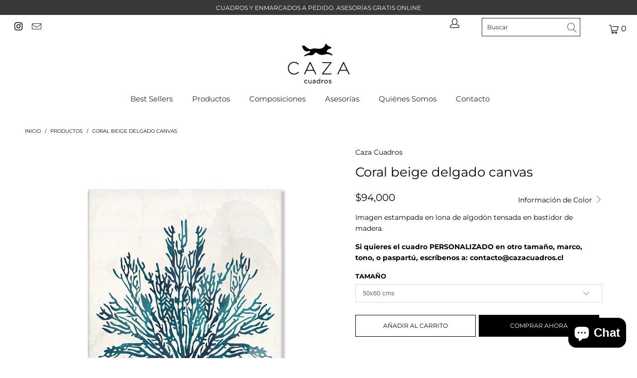

--- FILE ---
content_type: text/html; charset=utf-8
request_url: https://cazacuadros.cl/products/coral_beige_delgado_canvas
body_size: 30687
content:


 <!DOCTYPE html>
<html lang="es"> <head> <meta charset="utf-8"> <meta http-equiv="cleartype" content="on"> <meta name="robots" content="index,follow"> <!-- Mobile Specific Metas --> <meta name="HandheldFriendly" content="True"> <meta name="MobileOptimized" content="320"> <meta name="viewport" content="width=device-width,initial-scale=1"> <meta name="theme-color" content="#ffffff"> <title>
      Coral beige delgado canvas - Caza Cuadros</title> <link rel="preconnect dns-prefetch" href="https://fonts.shopifycdn.com" /> <link rel="preconnect dns-prefetch" href="https://cdn.shopify.com" /> <link rel="preconnect dns-prefetch" href="https://v.shopify.com" /> <link rel="preconnect dns-prefetch" href="https://cdn.shopifycloud.com" /> <script src="https://ajax.googleapis.com/ajax/libs/jquery/3.4.1/jquery.min.js"></script> <link rel="preconnect dns-prefetch" href="https://productreviews.shopifycdn.com" /> <link rel="stylesheet" href="https://cdnjs.cloudflare.com/ajax/libs/fancybox/3.5.6/jquery.fancybox.css"> <!-- Stylesheets for Turbo "5.0.3" --> <link href="//cazacuadros.cl/cdn/shop/t/4/assets/styles.scss.css?v=133911926490933308231759606174" rel="stylesheet" type="text/css" media="all" /> <script>
      window.lazySizesConfig = window.lazySizesConfig || {};

      lazySizesConfig.expand = 300;
      lazySizesConfig.loadHidden = false;

      /*! lazysizes - v4.1.4 */
      !function(a,b){var c=b(a,a.document);a.lazySizes=c,"object"==typeof module&&module.exports&&(module.exports=c)}(window,function(a,b){"use strict";if(b.getElementsByClassName){var c,d,e=b.documentElement,f=a.Date,g=a.HTMLPictureElement,h="addEventListener",i="getAttribute",j=a[h],k=a.setTimeout,l=a.requestAnimationFrame||k,m=a.requestIdleCallback,n=/^picture$/i,o=["load","error","lazyincluded","_lazyloaded"],p={},q=Array.prototype.forEach,r=function(a,b){return p[b]||(p[b]=new RegExp("(\\s|^)"+b+"(\\s|$)")),p[b].test(a[i]("class")||"")&&p[b]},s=function(a,b){r(a,b)||a.setAttribute("class",(a[i]("class")||"").trim()+" "+b)},t=function(a,b){var c;(c=r(a,b))&&a.setAttribute("class",(a[i]("class")||"").replace(c," "))},u=function(a,b,c){var d=c?h:"removeEventListener";c&&u(a,b),o.forEach(function(c){a[d](c,b)})},v=function(a,d,e,f,g){var h=b.createEvent("Event");return e||(e={}),e.instance=c,h.initEvent(d,!f,!g),h.detail=e,a.dispatchEvent(h),h},w=function(b,c){var e;!g&&(e=a.picturefill||d.pf)?(c&&c.src&&!b[i]("srcset")&&b.setAttribute("srcset",c.src),e({reevaluate:!0,elements:[b]})):c&&c.src&&(b.src=c.src)},x=function(a,b){return(getComputedStyle(a,null)||{})[b]},y=function(a,b,c){for(c=c||a.offsetWidth;c<d.minSize&&b&&!a._lazysizesWidth;)c=b.offsetWidth,b=b.parentNode;return c},z=function(){var a,c,d=[],e=[],f=d,g=function(){var b=f;for(f=d.length?e:d,a=!0,c=!1;b.length;)b.shift()();a=!1},h=function(d,e){a&&!e?d.apply(this,arguments):(f.push(d),c||(c=!0,(b.hidden?k:l)(g)))};return h._lsFlush=g,h}(),A=function(a,b){return b?function(){z(a)}:function(){var b=this,c=arguments;z(function(){a.apply(b,c)})}},B=function(a){var b,c=0,e=d.throttleDelay,g=d.ricTimeout,h=function(){b=!1,c=f.now(),a()},i=m&&g>49?function(){m(h,{timeout:g}),g!==d.ricTimeout&&(g=d.ricTimeout)}:A(function(){k(h)},!0);return function(a){var d;(a=a===!0)&&(g=33),b||(b=!0,d=e-(f.now()-c),0>d&&(d=0),a||9>d?i():k(i,d))}},C=function(a){var b,c,d=99,e=function(){b=null,a()},g=function(){var a=f.now()-c;d>a?k(g,d-a):(m||e)(e)};return function(){c=f.now(),b||(b=k(g,d))}};!function(){var b,c={lazyClass:"lazyload",loadedClass:"lazyloaded",loadingClass:"lazyloading",preloadClass:"lazypreload",errorClass:"lazyerror",autosizesClass:"lazyautosizes",srcAttr:"data-src",srcsetAttr:"data-srcset",sizesAttr:"data-sizes",minSize:40,customMedia:{},init:!0,expFactor:1.5,hFac:.8,loadMode:2,loadHidden:!0,ricTimeout:0,throttleDelay:125};d=a.lazySizesConfig||a.lazysizesConfig||{};for(b in c)b in d||(d[b]=c[b]);a.lazySizesConfig=d,k(function(){d.init&&F()})}();var D=function(){var g,l,m,o,p,y,D,F,G,H,I,J,K,L,M=/^img$/i,N=/^iframe$/i,O="onscroll"in a&&!/(gle|ing)bot/.test(navigator.userAgent),P=0,Q=0,R=0,S=-1,T=function(a){R--,a&&a.target&&u(a.target,T),(!a||0>R||!a.target)&&(R=0)},U=function(a,c){var d,f=a,g="hidden"==x(b.body,"visibility")||"hidden"!=x(a.parentNode,"visibility")&&"hidden"!=x(a,"visibility");for(F-=c,I+=c,G-=c,H+=c;g&&(f=f.offsetParent)&&f!=b.body&&f!=e;)g=(x(f,"opacity")||1)>0,g&&"visible"!=x(f,"overflow")&&(d=f.getBoundingClientRect(),g=H>d.left&&G<d.right&&I>d.top-1&&F<d.bottom+1);return g},V=function(){var a,f,h,j,k,m,n,p,q,r=c.elements;if((o=d.loadMode)&&8>R&&(a=r.length)){f=0,S++,null==K&&("expand"in d||(d.expand=e.clientHeight>500&&e.clientWidth>500?500:370),J=d.expand,K=J*d.expFactor),K>Q&&1>R&&S>2&&o>2&&!b.hidden?(Q=K,S=0):Q=o>1&&S>1&&6>R?J:P;for(;a>f;f++)if(r[f]&&!r[f]._lazyRace)if(O)if((p=r[f][i]("data-expand"))&&(m=1*p)||(m=Q),q!==m&&(y=innerWidth+m*L,D=innerHeight+m,n=-1*m,q=m),h=r[f].getBoundingClientRect(),(I=h.bottom)>=n&&(F=h.top)<=D&&(H=h.right)>=n*L&&(G=h.left)<=y&&(I||H||G||F)&&(d.loadHidden||"hidden"!=x(r[f],"visibility"))&&(l&&3>R&&!p&&(3>o||4>S)||U(r[f],m))){if(ba(r[f]),k=!0,R>9)break}else!k&&l&&!j&&4>R&&4>S&&o>2&&(g[0]||d.preloadAfterLoad)&&(g[0]||!p&&(I||H||G||F||"auto"!=r[f][i](d.sizesAttr)))&&(j=g[0]||r[f]);else ba(r[f]);j&&!k&&ba(j)}},W=B(V),X=function(a){s(a.target,d.loadedClass),t(a.target,d.loadingClass),u(a.target,Z),v(a.target,"lazyloaded")},Y=A(X),Z=function(a){Y({target:a.target})},$=function(a,b){try{a.contentWindow.location.replace(b)}catch(c){a.src=b}},_=function(a){var b,c=a[i](d.srcsetAttr);(b=d.customMedia[a[i]("data-media")||a[i]("media")])&&a.setAttribute("media",b),c&&a.setAttribute("srcset",c)},aa=A(function(a,b,c,e,f){var g,h,j,l,o,p;(o=v(a,"lazybeforeunveil",b)).defaultPrevented||(e&&(c?s(a,d.autosizesClass):a.setAttribute("sizes",e)),h=a[i](d.srcsetAttr),g=a[i](d.srcAttr),f&&(j=a.parentNode,l=j&&n.test(j.nodeName||"")),p=b.firesLoad||"src"in a&&(h||g||l),o={target:a},p&&(u(a,T,!0),clearTimeout(m),m=k(T,2500),s(a,d.loadingClass),u(a,Z,!0)),l&&q.call(j.getElementsByTagName("source"),_),h?a.setAttribute("srcset",h):g&&!l&&(N.test(a.nodeName)?$(a,g):a.src=g),f&&(h||l)&&w(a,{src:g})),a._lazyRace&&delete a._lazyRace,t(a,d.lazyClass),z(function(){(!p||a.complete&&a.naturalWidth>1)&&(p?T(o):R--,X(o))},!0)}),ba=function(a){var b,c=M.test(a.nodeName),e=c&&(a[i](d.sizesAttr)||a[i]("sizes")),f="auto"==e;(!f&&l||!c||!a[i]("src")&&!a.srcset||a.complete||r(a,d.errorClass)||!r(a,d.lazyClass))&&(b=v(a,"lazyunveilread").detail,f&&E.updateElem(a,!0,a.offsetWidth),a._lazyRace=!0,R++,aa(a,b,f,e,c))},ca=function(){if(!l){if(f.now()-p<999)return void k(ca,999);var a=C(function(){d.loadMode=3,W()});l=!0,d.loadMode=3,W(),j("scroll",function(){3==d.loadMode&&(d.loadMode=2),a()},!0)}};return{_:function(){p=f.now(),c.elements=b.getElementsByClassName(d.lazyClass),g=b.getElementsByClassName(d.lazyClass+" "+d.preloadClass),L=d.hFac,j("scroll",W,!0),j("resize",W,!0),a.MutationObserver?new MutationObserver(W).observe(e,{childList:!0,subtree:!0,attributes:!0}):(e[h]("DOMNodeInserted",W,!0),e[h]("DOMAttrModified",W,!0),setInterval(W,999)),j("hashchange",W,!0),["focus","mouseover","click","load","transitionend","animationend","webkitAnimationEnd"].forEach(function(a){b[h](a,W,!0)}),/d$|^c/.test(b.readyState)?ca():(j("load",ca),b[h]("DOMContentLoaded",W),k(ca,2e4)),c.elements.length?(V(),z._lsFlush()):W()},checkElems:W,unveil:ba}}(),E=function(){var a,c=A(function(a,b,c,d){var e,f,g;if(a._lazysizesWidth=d,d+="px",a.setAttribute("sizes",d),n.test(b.nodeName||""))for(e=b.getElementsByTagName("source"),f=0,g=e.length;g>f;f++)e[f].setAttribute("sizes",d);c.detail.dataAttr||w(a,c.detail)}),e=function(a,b,d){var e,f=a.parentNode;f&&(d=y(a,f,d),e=v(a,"lazybeforesizes",{width:d,dataAttr:!!b}),e.defaultPrevented||(d=e.detail.width,d&&d!==a._lazysizesWidth&&c(a,f,e,d)))},f=function(){var b,c=a.length;if(c)for(b=0;c>b;b++)e(a[b])},g=C(f);return{_:function(){a=b.getElementsByClassName(d.autosizesClass),j("resize",g)},checkElems:g,updateElem:e}}(),F=function(){F.i||(F.i=!0,E._(),D._())};return c={cfg:d,autoSizer:E,loader:D,init:F,uP:w,aC:s,rC:t,hC:r,fire:v,gW:y,rAF:z}}});

      /*! lazysizes - v4.1.4 */
      !function(a,b){var c=function(){b(a.lazySizes),a.removeEventListener("lazyunveilread",c,!0)};b=b.bind(null,a,a.document),"object"==typeof module&&module.exports?b(require("lazysizes")):a.lazySizes?c():a.addEventListener("lazyunveilread",c,!0)}(window,function(a,b,c){"use strict";function d(){this.ratioElems=b.getElementsByClassName("lazyaspectratio"),this._setupEvents(),this.processImages()}if(a.addEventListener){var e,f,g,h=Array.prototype.forEach,i=/^picture$/i,j="data-aspectratio",k="img["+j+"]",l=function(b){return a.matchMedia?(l=function(a){return!a||(matchMedia(a)||{}).matches})(b):a.Modernizr&&Modernizr.mq?!b||Modernizr.mq(b):!b},m=c.aC,n=c.rC,o=c.cfg;d.prototype={_setupEvents:function(){var a=this,c=function(b){b.naturalWidth<36?a.addAspectRatio(b,!0):a.removeAspectRatio(b,!0)},d=function(){a.processImages()};b.addEventListener("load",function(a){a.target.getAttribute&&a.target.getAttribute(j)&&c(a.target)},!0),addEventListener("resize",function(){var b,d=function(){h.call(a.ratioElems,c)};return function(){clearTimeout(b),b=setTimeout(d,99)}}()),b.addEventListener("DOMContentLoaded",d),addEventListener("load",d)},processImages:function(a){var c,d;a||(a=b),c="length"in a&&!a.nodeName?a:a.querySelectorAll(k);for(d=0;d<c.length;d++)c[d].naturalWidth>36?this.removeAspectRatio(c[d]):this.addAspectRatio(c[d])},getSelectedRatio:function(a){var b,c,d,e,f,g=a.parentNode;if(g&&i.test(g.nodeName||""))for(d=g.getElementsByTagName("source"),b=0,c=d.length;c>b;b++)if(e=d[b].getAttribute("data-media")||d[b].getAttribute("media"),o.customMedia[e]&&(e=o.customMedia[e]),l(e)){f=d[b].getAttribute(j);break}return f||a.getAttribute(j)||""},parseRatio:function(){var a=/^\s*([+\d\.]+)(\s*[\/x]\s*([+\d\.]+))?\s*$/,b={};return function(c){var d;return!b[c]&&(d=c.match(a))&&(d[3]?b[c]=d[1]/d[3]:b[c]=1*d[1]),b[c]}}(),addAspectRatio:function(b,c){var d,e=b.offsetWidth,f=b.offsetHeight;return c||m(b,"lazyaspectratio"),36>e&&0>=f?void((e||f&&a.console)&&console.log("Define width or height of image, so we can calculate the other dimension")):(d=this.getSelectedRatio(b),d=this.parseRatio(d),void(d&&(e?b.style.height=e/d+"px":b.style.width=f*d+"px")))},removeAspectRatio:function(a){n(a,"lazyaspectratio"),a.style.height="",a.style.width="",a.removeAttribute(j)}},f=function(){g=a.jQuery||a.Zepto||a.shoestring||a.$,g&&g.fn&&!g.fn.imageRatio&&g.fn.filter&&g.fn.add&&g.fn.find?g.fn.imageRatio=function(){return e.processImages(this.find(k).add(this.filter(k))),this}:g=!1},f(),setTimeout(f),e=new d,a.imageRatio=e,"object"==typeof module&&module.exports?module.exports=e:"function"==typeof define&&define.amd&&define(e)}});

        /*! lazysizes - v4.1.5 */
        !function(a,b){var c=function(){b(a.lazySizes),a.removeEventListener("lazyunveilread",c,!0)};b=b.bind(null,a,a.document),"object"==typeof module&&module.exports?b(require("lazysizes")):a.lazySizes?c():a.addEventListener("lazyunveilread",c,!0)}(window,function(a,b,c){"use strict";if(a.addEventListener){var d=/\s+/g,e=/\s*\|\s+|\s+\|\s*/g,f=/^(.+?)(?:\s+\[\s*(.+?)\s*\])(?:\s+\[\s*(.+?)\s*\])?$/,g=/^\s*\(*\s*type\s*:\s*(.+?)\s*\)*\s*$/,h=/\(|\)|'/,i={contain:1,cover:1},j=function(a){var b=c.gW(a,a.parentNode);return(!a._lazysizesWidth||b>a._lazysizesWidth)&&(a._lazysizesWidth=b),a._lazysizesWidth},k=function(a){var b;return b=(getComputedStyle(a)||{getPropertyValue:function(){}}).getPropertyValue("background-size"),!i[b]&&i[a.style.backgroundSize]&&(b=a.style.backgroundSize),b},l=function(a,b){if(b){var c=b.match(g);c&&c[1]?a.setAttribute("type",c[1]):a.setAttribute("media",lazySizesConfig.customMedia[b]||b)}},m=function(a,c,g){var h=b.createElement("picture"),i=c.getAttribute(lazySizesConfig.sizesAttr),j=c.getAttribute("data-ratio"),k=c.getAttribute("data-optimumx");c._lazybgset&&c._lazybgset.parentNode==c&&c.removeChild(c._lazybgset),Object.defineProperty(g,"_lazybgset",{value:c,writable:!0}),Object.defineProperty(c,"_lazybgset",{value:h,writable:!0}),a=a.replace(d," ").split(e),h.style.display="none",g.className=lazySizesConfig.lazyClass,1!=a.length||i||(i="auto"),a.forEach(function(a){var c,d=b.createElement("source");i&&"auto"!=i&&d.setAttribute("sizes",i),(c=a.match(f))?(d.setAttribute(lazySizesConfig.srcsetAttr,c[1]),l(d,c[2]),l(d,c[3])):d.setAttribute(lazySizesConfig.srcsetAttr,a),h.appendChild(d)}),i&&(g.setAttribute(lazySizesConfig.sizesAttr,i),c.removeAttribute(lazySizesConfig.sizesAttr),c.removeAttribute("sizes")),k&&g.setAttribute("data-optimumx",k),j&&g.setAttribute("data-ratio",j),h.appendChild(g),c.appendChild(h)},n=function(a){if(a.target._lazybgset){var b=a.target,d=b._lazybgset,e=b.currentSrc||b.src;if(e){var f=c.fire(d,"bgsetproxy",{src:e,useSrc:h.test(e)?JSON.stringify(e):e});f.defaultPrevented||(d.style.backgroundImage="url("+f.detail.useSrc+")")}b._lazybgsetLoading&&(c.fire(d,"_lazyloaded",{},!1,!0),delete b._lazybgsetLoading)}};addEventListener("lazybeforeunveil",function(a){var d,e,f;!a.defaultPrevented&&(d=a.target.getAttribute("data-bgset"))&&(f=a.target,e=b.createElement("img"),e.alt="",e._lazybgsetLoading=!0,a.detail.firesLoad=!0,m(d,f,e),setTimeout(function(){c.loader.unveil(e),c.rAF(function(){c.fire(e,"_lazyloaded",{},!0,!0),e.complete&&n({target:e})})}))}),b.addEventListener("load",n,!0),a.addEventListener("lazybeforesizes",function(a){if(a.detail.instance==c&&a.target._lazybgset&&a.detail.dataAttr){var b=a.target._lazybgset,d=k(b);i[d]&&(a.target._lazysizesParentFit=d,c.rAF(function(){a.target.setAttribute("data-parent-fit",d),a.target._lazysizesParentFit&&delete a.target._lazysizesParentFit}))}},!0),b.documentElement.addEventListener("lazybeforesizes",function(a){!a.defaultPrevented&&a.target._lazybgset&&a.detail.instance==c&&(a.detail.width=j(a.target._lazybgset))})}});</script> <script>
      
Shopify = window.Shopify || {};Shopify.theme_settings = {};Shopify.theme_settings.display_tos_checkbox = false;Shopify.theme_settings.go_to_checkout = false;Shopify.theme_settings.cart_action = "redirect_cart";Shopify.theme_settings.collection_swatches = false;Shopify.theme_settings.collection_secondary_image = false;Shopify.theme_settings.show_multiple_currencies = false;Shopify.theme_settings.display_inventory_left = false;Shopify.theme_settings.inventory_threshold = 10;Shopify.theme_settings.limit_quantity = false;Shopify.theme_settings.menu_position = "inline";Shopify.theme_settings.newsletter_popup = false;Shopify.theme_settings.newsletter_popup_days = "7";Shopify.theme_settings.newsletter_popup_mobile = false;Shopify.theme_settings.newsletter_popup_seconds = 8;Shopify.theme_settings.pagination_type = "basic_pagination";Shopify.theme_settings.search_pagination_type = "infinite_scroll";Shopify.theme_settings.enable_shopify_review_comments = true;Shopify.theme_settings.enable_shopify_collection_badges = false;Shopify.theme_settings.quick_shop_thumbnail_position = "bottom-thumbnails";Shopify.theme_settings.product_form_style = "dropdown";Shopify.theme_settings.sale_banner_enabled = true;Shopify.theme_settings.display_savings = true;Shopify.theme_settings.display_sold_out_price = false;Shopify.theme_settings.sold_out_text = "Sold Out";Shopify.theme_settings.free_text = "Gratis";Shopify.theme_settings.search_option = "products";Shopify.theme_settings.search_items_to_display = 5;Shopify.theme_settings.enable_autocomplete = true;Shopify.theme_settings.page_dots_enabled = false;Shopify.theme_settings.slideshow_arrow_size = "light";Shopify.theme_settings.quick_shop_enabled = false;Shopify.translation =Shopify.translation || {};Shopify.translation.agree_to_terms_warning = "Usted debe estar de acuerdo con los términos y condiciones de pago y envío.";Shopify.translation.one_item_left = "artículo queda";Shopify.translation.items_left_text = "artículos quedan";Shopify.translation.cart_savings_text = "Ahorras";Shopify.translation.cart_discount_text = "Descuento";Shopify.translation.cart_subtotal_text = "Subtotal";Shopify.translation.cart_remove_text = "Eliminar";Shopify.translation.newsletter_success_text = "¡Gracias por unirte a nuestra lista de correo!";Shopify.translation.notify_email = "Introduce tu dirección de correo electrónico...";Shopify.translation.notify_email_value = "Translation missing: es.contact.fields.email";Shopify.translation.notify_email_send = "Enviar";Shopify.translation.notify_message_first = "Por favor, notifícame cuando ";Shopify.translation.notify_message_last = " esté disponible - ";Shopify.translation.notify_success_text = "¡Gracias! ¡Te avisaremos cuando el producto esté disponible!";Shopify.translation.add_to_cart = "Añadir al carrito";Shopify.translation.coming_soon_text = "Próximamente";Shopify.translation.sold_out_text = "Vendido";Shopify.translation.sale_text = "Rebajado";Shopify.translation.savings_text = "Ahorras";Shopify.translation.free_price_text = "Translation missing: es.settings.free_price_text";Shopify.translation.from_text = "de";Shopify.translation.new_text = "Nuevo";Shopify.translation.pre_order_text = "Hacer un pedido";Shopify.translation.unavailable_text = "No disponible";Shopify.translation.all_results = "Ver todos los resultados";</script> <meta name="description" content="Imagen estampada en lona de algodón tensada en bastidor de madera. Si quieres el cuadro PERSONALIZADO en otro tamaño, marco, tono, o paspartú, escríbenos a: contacto@cazacuadros.cl" /> <link rel="shortcut icon" type="image/x-icon" href="//cazacuadros.cl/cdn/shop/files/favicon_180x180.png?v=1613710398"> <link rel="apple-touch-icon" href="//cazacuadros.cl/cdn/shop/files/favicon_180x180.png?v=1613710398"/> <link rel="apple-touch-icon" sizes="57x57" href="//cazacuadros.cl/cdn/shop/files/favicon_57x57.png?v=1613710398"/> <link rel="apple-touch-icon" sizes="60x60" href="//cazacuadros.cl/cdn/shop/files/favicon_60x60.png?v=1613710398"/> <link rel="apple-touch-icon" sizes="72x72" href="//cazacuadros.cl/cdn/shop/files/favicon_72x72.png?v=1613710398"/> <link rel="apple-touch-icon" sizes="76x76" href="//cazacuadros.cl/cdn/shop/files/favicon_76x76.png?v=1613710398"/> <link rel="apple-touch-icon" sizes="114x114" href="//cazacuadros.cl/cdn/shop/files/favicon_114x114.png?v=1613710398"/> <link rel="apple-touch-icon" sizes="180x180" href="//cazacuadros.cl/cdn/shop/files/favicon_180x180.png?v=1613710398"/> <link rel="apple-touch-icon" sizes="228x228" href="//cazacuadros.cl/cdn/shop/files/favicon_228x228.png?v=1613710398"/> <link rel="canonical" href="https://cazacuadros.cl/products/coral_beige_delgado_canvas" /> <script>window.performance && window.performance.mark && window.performance.mark('shopify.content_for_header.start');</script><meta name="google-site-verification" content="8DEJXnGhSvXACxVkHIrObVkpFbqfo1eYHSYUi8lTSB4">
<meta name="google-site-verification" content="qVirFJTlmCfSFw-Mu6TkSnw0SyG0AtNHO172GbGahH8">
<meta id="shopify-digital-wallet" name="shopify-digital-wallet" content="/32148684938/digital_wallets/dialog">
<link rel="alternate" type="application/json+oembed" href="https://cazacuadros.cl/products/coral_beige_delgado_canvas.oembed">
<script async="async" src="/checkouts/internal/preloads.js?locale=es-CL"></script>
<script id="shopify-features" type="application/json">{"accessToken":"346e78f6558de2dbac3e64db09bbfd54","betas":["rich-media-storefront-analytics"],"domain":"cazacuadros.cl","predictiveSearch":true,"shopId":32148684938,"locale":"es"}</script>
<script>var Shopify = Shopify || {};
Shopify.shop = "cazacuadros.myshopify.com";
Shopify.locale = "es";
Shopify.currency = {"active":"CLP","rate":"1.0"};
Shopify.country = "CL";
Shopify.theme = {"name":"Turbo-florence Hulkapps 03-06-2021","id":123477852309,"schema_name":"Turbo","schema_version":"5.0.3","theme_store_id":null,"role":"main"};
Shopify.theme.handle = "null";
Shopify.theme.style = {"id":null,"handle":null};
Shopify.cdnHost = "cazacuadros.cl/cdn";
Shopify.routes = Shopify.routes || {};
Shopify.routes.root = "/";</script>
<script type="module">!function(o){(o.Shopify=o.Shopify||{}).modules=!0}(window);</script>
<script>!function(o){function n(){var o=[];function n(){o.push(Array.prototype.slice.apply(arguments))}return n.q=o,n}var t=o.Shopify=o.Shopify||{};t.loadFeatures=n(),t.autoloadFeatures=n()}(window);</script>
<script id="shop-js-analytics" type="application/json">{"pageType":"product"}</script>
<script defer="defer" async type="module" src="//cazacuadros.cl/cdn/shopifycloud/shop-js/modules/v2/client.init-shop-cart-sync_BFpxDrjM.es.esm.js"></script>
<script defer="defer" async type="module" src="//cazacuadros.cl/cdn/shopifycloud/shop-js/modules/v2/chunk.common_CnP21gUX.esm.js"></script>
<script defer="defer" async type="module" src="//cazacuadros.cl/cdn/shopifycloud/shop-js/modules/v2/chunk.modal_D61HrJrg.esm.js"></script>
<script type="module">
  await import("//cazacuadros.cl/cdn/shopifycloud/shop-js/modules/v2/client.init-shop-cart-sync_BFpxDrjM.es.esm.js");
await import("//cazacuadros.cl/cdn/shopifycloud/shop-js/modules/v2/chunk.common_CnP21gUX.esm.js");
await import("//cazacuadros.cl/cdn/shopifycloud/shop-js/modules/v2/chunk.modal_D61HrJrg.esm.js");

  window.Shopify.SignInWithShop?.initShopCartSync?.({"fedCMEnabled":true,"windoidEnabled":true});

</script>
<script id="__st">var __st={"a":32148684938,"offset":-10800,"reqid":"2b9c6b4d-1c3a-4929-8f8a-792ea3fecd5e-1770030399","pageurl":"cazacuadros.cl\/products\/coral_beige_delgado_canvas","u":"49b05f3e7fd8","p":"product","rtyp":"product","rid":4581612028042};</script>
<script>window.ShopifyPaypalV4VisibilityTracking = true;</script>
<script id="captcha-bootstrap">!function(){'use strict';const t='contact',e='account',n='new_comment',o=[[t,t],['blogs',n],['comments',n],[t,'customer']],c=[[e,'customer_login'],[e,'guest_login'],[e,'recover_customer_password'],[e,'create_customer']],r=t=>t.map((([t,e])=>`form[action*='/${t}']:not([data-nocaptcha='true']) input[name='form_type'][value='${e}']`)).join(','),a=t=>()=>t?[...document.querySelectorAll(t)].map((t=>t.form)):[];function s(){const t=[...o],e=r(t);return a(e)}const i='password',u='form_key',d=['recaptcha-v3-token','g-recaptcha-response','h-captcha-response',i],f=()=>{try{return window.sessionStorage}catch{return}},m='__shopify_v',_=t=>t.elements[u];function p(t,e,n=!1){try{const o=window.sessionStorage,c=JSON.parse(o.getItem(e)),{data:r}=function(t){const{data:e,action:n}=t;return t[m]||n?{data:e,action:n}:{data:t,action:n}}(c);for(const[e,n]of Object.entries(r))t.elements[e]&&(t.elements[e].value=n);n&&o.removeItem(e)}catch(o){console.error('form repopulation failed',{error:o})}}const l='form_type',E='cptcha';function T(t){t.dataset[E]=!0}const w=window,h=w.document,L='Shopify',v='ce_forms',y='captcha';let A=!1;((t,e)=>{const n=(g='f06e6c50-85a8-45c8-87d0-21a2b65856fe',I='https://cdn.shopify.com/shopifycloud/storefront-forms-hcaptcha/ce_storefront_forms_captcha_hcaptcha.v1.5.2.iife.js',D={infoText:'Protegido por hCaptcha',privacyText:'Privacidad',termsText:'Términos'},(t,e,n)=>{const o=w[L][v],c=o.bindForm;if(c)return c(t,g,e,D).then(n);var r;o.q.push([[t,g,e,D],n]),r=I,A||(h.body.append(Object.assign(h.createElement('script'),{id:'captcha-provider',async:!0,src:r})),A=!0)});var g,I,D;w[L]=w[L]||{},w[L][v]=w[L][v]||{},w[L][v].q=[],w[L][y]=w[L][y]||{},w[L][y].protect=function(t,e){n(t,void 0,e),T(t)},Object.freeze(w[L][y]),function(t,e,n,w,h,L){const[v,y,A,g]=function(t,e,n){const i=e?o:[],u=t?c:[],d=[...i,...u],f=r(d),m=r(i),_=r(d.filter((([t,e])=>n.includes(e))));return[a(f),a(m),a(_),s()]}(w,h,L),I=t=>{const e=t.target;return e instanceof HTMLFormElement?e:e&&e.form},D=t=>v().includes(t);t.addEventListener('submit',(t=>{const e=I(t);if(!e)return;const n=D(e)&&!e.dataset.hcaptchaBound&&!e.dataset.recaptchaBound,o=_(e),c=g().includes(e)&&(!o||!o.value);(n||c)&&t.preventDefault(),c&&!n&&(function(t){try{if(!f())return;!function(t){const e=f();if(!e)return;const n=_(t);if(!n)return;const o=n.value;o&&e.removeItem(o)}(t);const e=Array.from(Array(32),(()=>Math.random().toString(36)[2])).join('');!function(t,e){_(t)||t.append(Object.assign(document.createElement('input'),{type:'hidden',name:u})),t.elements[u].value=e}(t,e),function(t,e){const n=f();if(!n)return;const o=[...t.querySelectorAll(`input[type='${i}']`)].map((({name:t})=>t)),c=[...d,...o],r={};for(const[a,s]of new FormData(t).entries())c.includes(a)||(r[a]=s);n.setItem(e,JSON.stringify({[m]:1,action:t.action,data:r}))}(t,e)}catch(e){console.error('failed to persist form',e)}}(e),e.submit())}));const S=(t,e)=>{t&&!t.dataset[E]&&(n(t,e.some((e=>e===t))),T(t))};for(const o of['focusin','change'])t.addEventListener(o,(t=>{const e=I(t);D(e)&&S(e,y())}));const B=e.get('form_key'),M=e.get(l),P=B&&M;t.addEventListener('DOMContentLoaded',(()=>{const t=y();if(P)for(const e of t)e.elements[l].value===M&&p(e,B);[...new Set([...A(),...v().filter((t=>'true'===t.dataset.shopifyCaptcha))])].forEach((e=>S(e,t)))}))}(h,new URLSearchParams(w.location.search),n,t,e,['guest_login'])})(!0,!0)}();</script>
<script integrity="sha256-4kQ18oKyAcykRKYeNunJcIwy7WH5gtpwJnB7kiuLZ1E=" data-source-attribution="shopify.loadfeatures" defer="defer" src="//cazacuadros.cl/cdn/shopifycloud/storefront/assets/storefront/load_feature-a0a9edcb.js" crossorigin="anonymous"></script>
<script data-source-attribution="shopify.dynamic_checkout.dynamic.init">var Shopify=Shopify||{};Shopify.PaymentButton=Shopify.PaymentButton||{isStorefrontPortableWallets:!0,init:function(){window.Shopify.PaymentButton.init=function(){};var t=document.createElement("script");t.src="https://cazacuadros.cl/cdn/shopifycloud/portable-wallets/latest/portable-wallets.es.js",t.type="module",document.head.appendChild(t)}};
</script>
<script data-source-attribution="shopify.dynamic_checkout.buyer_consent">
  function portableWalletsHideBuyerConsent(e){var t=document.getElementById("shopify-buyer-consent"),n=document.getElementById("shopify-subscription-policy-button");t&&n&&(t.classList.add("hidden"),t.setAttribute("aria-hidden","true"),n.removeEventListener("click",e))}function portableWalletsShowBuyerConsent(e){var t=document.getElementById("shopify-buyer-consent"),n=document.getElementById("shopify-subscription-policy-button");t&&n&&(t.classList.remove("hidden"),t.removeAttribute("aria-hidden"),n.addEventListener("click",e))}window.Shopify?.PaymentButton&&(window.Shopify.PaymentButton.hideBuyerConsent=portableWalletsHideBuyerConsent,window.Shopify.PaymentButton.showBuyerConsent=portableWalletsShowBuyerConsent);
</script>
<script>
  function portableWalletsCleanup(e){e&&e.src&&console.error("Failed to load portable wallets script "+e.src);var t=document.querySelectorAll("shopify-accelerated-checkout .shopify-payment-button__skeleton, shopify-accelerated-checkout-cart .wallet-cart-button__skeleton"),e=document.getElementById("shopify-buyer-consent");for(let e=0;e<t.length;e++)t[e].remove();e&&e.remove()}function portableWalletsNotLoadedAsModule(e){e instanceof ErrorEvent&&"string"==typeof e.message&&e.message.includes("import.meta")&&"string"==typeof e.filename&&e.filename.includes("portable-wallets")&&(window.removeEventListener("error",portableWalletsNotLoadedAsModule),window.Shopify.PaymentButton.failedToLoad=e,"loading"===document.readyState?document.addEventListener("DOMContentLoaded",window.Shopify.PaymentButton.init):window.Shopify.PaymentButton.init())}window.addEventListener("error",portableWalletsNotLoadedAsModule);
</script>

<script type="module" src="https://cazacuadros.cl/cdn/shopifycloud/portable-wallets/latest/portable-wallets.es.js" onError="portableWalletsCleanup(this)" crossorigin="anonymous"></script>
<script nomodule>
  document.addEventListener("DOMContentLoaded", portableWalletsCleanup);
</script>

<link id="shopify-accelerated-checkout-styles" rel="stylesheet" media="screen" href="https://cazacuadros.cl/cdn/shopifycloud/portable-wallets/latest/accelerated-checkout-backwards-compat.css" crossorigin="anonymous">
<style id="shopify-accelerated-checkout-cart">
        #shopify-buyer-consent {
  margin-top: 1em;
  display: inline-block;
  width: 100%;
}

#shopify-buyer-consent.hidden {
  display: none;
}

#shopify-subscription-policy-button {
  background: none;
  border: none;
  padding: 0;
  text-decoration: underline;
  font-size: inherit;
  cursor: pointer;
}

#shopify-subscription-policy-button::before {
  box-shadow: none;
}

      </style>

<script>window.performance && window.performance.mark && window.performance.mark('shopify.content_for_header.end');</script>

    

<meta name="author" content="Caza Cuadros">
<meta property="og:url" content="https://cazacuadros.cl/products/coral_beige_delgado_canvas">
<meta property="og:site_name" content="Caza Cuadros"> <meta property="og:type" content="product"> <meta property="og:title" content="Coral beige delgado canvas"> <meta property="og:image" content="https://cazacuadros.cl/cdn/shop/products/CANCORALBEIGEDELGADO-01_coral-beige-delgado_canvas_cazacuadros_600x.jpg?v=1582123343"> <meta property="og:image:secure_url" content="https://cazacuadros.cl/cdn/shop/products/CANCORALBEIGEDELGADO-01_coral-beige-delgado_canvas_cazacuadros_600x.jpg?v=1582123343"> <meta property="og:image:width" content="1000"> <meta property="og:image:height" content="1000"> <meta property="og:image" content="https://cazacuadros.cl/cdn/shop/products/84a_600x.jpg?v=1601322960"> <meta property="og:image:secure_url" content="https://cazacuadros.cl/cdn/shop/products/84a_600x.jpg?v=1601322960"> <meta property="og:image:width" content="1242"> <meta property="og:image:height" content="1185"> <meta property="product:price:amount" content="94,000"> <meta property="product:price:currency" content="CLP"> <meta property="og:description" content="Imagen estampada en lona de algodón tensada en bastidor de madera. Si quieres el cuadro PERSONALIZADO en otro tamaño, marco, tono, o paspartú, escríbenos a: contacto@cazacuadros.cl">




<meta name="twitter:card" content="summary"> <meta name="twitter:title" content="Coral beige delgado canvas"> <meta name="twitter:description" content="Imagen estampada en lona de algodón tensada en bastidor de madera.
Si quieres el cuadro PERSONALIZADO en otro tamaño, marco, tono, o paspartú, escríbenos a: contacto@cazacuadros.cl"> <meta name="twitter:image" content="https://cazacuadros.cl/cdn/shop/products/CANCORALBEIGEDELGADO-01_coral-beige-delgado_canvas_cazacuadros_240x.jpg?v=1582123343"> <meta name="twitter:image:width" content="240"> <meta name="twitter:image:height" content="240"> <meta name="twitter:image:alt" content="Coral beige delgado canvas"> <style>
          .intl-tel-input .country-list .country-name,.intl-tel-input .country-list .dial-code,.intl-tel-input .country-list .flag-box{vertical-align:middle }.intl-tel-input{position:relative;display:block }.intl-tel-input *{box-sizing:border-box;-moz-box-sizing:border-box }.intl-tel-input .hide{display:none }.intl-tel-input .v-hide{visibility:hidden }.intl-tel-input input,.intl-tel-input input[type=tel],.intl-tel-input input[type=text]{position:relative;z-index:0;margin-top:0!important;margin-bottom:0!important;padding-right:36px;margin-right:0 }.intl-tel-input .flag-container{position:absolute;top:0;bottom:0;right:0;padding:1px }.intl-tel-input .selected-flag{z-index:1;position:relative;width:36px;height:100%;padding:0 0 0 8px }.intl-tel-input .selected-flag .iti-flag{position:absolute;top:0;bottom:0;margin:auto }.intl-tel-input .selected-flag .iti-arrow{position:absolute;top:50%;margin-top:-2px;right:6px;width:0;height:0;border-left:3px solid transparent;border-right:3px solid transparent;border-top:4px solid #555 }.intl-tel-input .selected-flag .iti-arrow.up{border-top:none;border-bottom:4px solid #555 }.intl-tel-input .country-list{position:absolute;z-index:2;list-style:none;text-align:left;padding:0;margin:0 0 0 -1px;box-shadow:1px 1px 4px rgba(0,0,0,.2);background-color:#fff;border:1px solid #CCC;white-space:nowrap;max-height:200px;overflow-y:scroll }.intl-tel-input .country-list .country.highlight,.intl-tel-input.allow-dropdown .flag-container:hover .selected-flag{background-color:rgba(0,0,0,.05) }.intl-tel-input .country-list.dropup{bottom:100%;margin-bottom:-1px }.intl-tel-input .country-list .flag-box{display:inline-block;width:20px }@media (max-width:500px){.intl-tel-input .country-list{white-space:normal }}.intl-tel-input .country-list .divider{padding-bottom:5px;margin-bottom:5px;border-bottom:1px solid #CCC }.intl-tel-input .country-list .country{padding:5px 10px }.intl-tel-input .country-list .country .dial-code{color:#999 }.intl-tel-input .country-list .country-name,.intl-tel-input .country-list .flag-box{margin-right:6px }.intl-tel-input.allow-dropdown input,.intl-tel-input.allow-dropdown input[type=tel],.intl-tel-input.allow-dropdown input[type=text],.intl-tel-input.separate-dial-code input,.intl-tel-input.separate-dial-code input[type=tel],.intl-tel-input.separate-dial-code input[type=text]{padding-right:6px;padding-left:52px;margin-left:0 }.intl-tel-input.allow-dropdown .flag-container,.intl-tel-input.separate-dial-code .flag-container{right:auto;left:0 }.intl-tel-input.allow-dropdown .selected-flag,.intl-tel-input.separate-dial-code .selected-flag{width:46px }.intl-tel-input.allow-dropdown .flag-container:hover{cursor:pointer }.intl-tel-input.allow-dropdown input[disabled]+.flag-container:hover,.intl-tel-input.allow-dropdown input[readonly]+.flag-container:hover{cursor:default }.intl-tel-input.allow-dropdown input[disabled]+.flag-container:hover .selected-flag,.intl-tel-input.allow-dropdown input[readonly]+.flag-container:hover .selected-flag{background-color:transparent }.intl-tel-input.separate-dial-code .selected-flag{background-color:rgba(0,0,0,.05);display:table }.intl-tel-input.separate-dial-code .selected-dial-code{display:table-cell;vertical-align:middle;padding-left:28px }.intl-tel-input.separate-dial-code.iti-sdc-2 input,.intl-tel-input.separate-dial-code.iti-sdc-2 input[type=tel],.intl-tel-input.separate-dial-code.iti-sdc-2 input[type=text]{padding-left:66px }.intl-tel-input.separate-dial-code.iti-sdc-2 .selected-flag{width:60px }.intl-tel-input.separate-dial-code.allow-dropdown.iti-sdc-2 input,.intl-tel-input.separate-dial-code.allow-dropdown.iti-sdc-2 input[type=tel],.intl-tel-input.separate-dial-code.allow-dropdown.iti-sdc-2 input[type=text]{padding-left:76px }.intl-tel-input.separate-dial-code.allow-dropdown.iti-sdc-2 .selected-flag{width:70px }.intl-tel-input.separate-dial-code.iti-sdc-3 input,.intl-tel-input.separate-dial-code.iti-sdc-3 input[type=tel],.intl-tel-input.separate-dial-code.iti-sdc-3 input[type=text]{padding-left:74px }.intl-tel-input.separate-dial-code.iti-sdc-3 .selected-flag{width:68px }.intl-tel-input.separate-dial-code.allow-dropdown.iti-sdc-3 input,.intl-tel-input.separate-dial-code.allow-dropdown.iti-sdc-3 input[type=tel],.intl-tel-input.separate-dial-code.allow-dropdown.iti-sdc-3 input[type=text]{padding-left:84px }.intl-tel-input.separate-dial-code.allow-dropdown.iti-sdc-3 .selected-flag{width:78px }.intl-tel-input.separate-dial-code.iti-sdc-4 input,.intl-tel-input.separate-dial-code.iti-sdc-4 input[type=tel],.intl-tel-input.separate-dial-code.iti-sdc-4 input[type=text]{padding-left:82px }.intl-tel-input.separate-dial-code.iti-sdc-4 .selected-flag{width:76px }.intl-tel-input.separate-dial-code.allow-dropdown.iti-sdc-4 input,.intl-tel-input.separate-dial-code.allow-dropdown.iti-sdc-4 input[type=tel],.intl-tel-input.separate-dial-code.allow-dropdown.iti-sdc-4 input[type=text]{padding-left:92px }.intl-tel-input.separate-dial-code.allow-dropdown.iti-sdc-4 .selected-flag{width:86px }.intl-tel-input.separate-dial-code.iti-sdc-5 input,.intl-tel-input.separate-dial-code.iti-sdc-5 input[type=tel],.intl-tel-input.separate-dial-code.iti-sdc-5 input[type=text]{padding-left:90px }.intl-tel-input.separate-dial-code.iti-sdc-5 .selected-flag{width:84px }.intl-tel-input.separate-dial-code.allow-dropdown.iti-sdc-5 input,.intl-tel-input.separate-dial-code.allow-dropdown.iti-sdc-5 input[type=tel],.intl-tel-input.separate-dial-code.allow-dropdown.iti-sdc-5 input[type=text]{padding-left:100px }.intl-tel-input.separate-dial-code.allow-dropdown.iti-sdc-5 .selected-flag{width:94px }.intl-tel-input.iti-container{position:absolute;top:-1000px;left:-1000px;z-index:1060;padding:1px }.intl-tel-input.iti-container:hover{cursor:pointer }.iti-mobile .intl-tel-input.iti-container{top:30px;bottom:30px;left:30px;right:30px;position:fixed; z-index: 99999;}.iti-mobile .intl-tel-input .country-list{max-height:100%;width:100% }.iti-mobile .intl-tel-input .country-list .country{padding:10px;line-height:1.5em }.iti-flag{width:20px }.iti-flag.be{width:18px }.iti-flag.ch{width:15px }.iti-flag.mc{width:19px }.iti-flag.ac{height:10px;background-position:0 0 }.iti-flag.ad{height:14px;background-position:-22px 0 }.iti-flag.ae{height:10px;background-position:-44px 0 }.iti-flag.af{height:14px;background-position:-66px 0 }.iti-flag.ag{height:14px;background-position:-88px 0 }.iti-flag.ai{height:10px;background-position:-110px 0 }.iti-flag.al{height:15px;background-position:-132px 0 }.iti-flag.am{height:10px;background-position:-154px 0 }.iti-flag.ao{height:14px;background-position:-176px 0 }.iti-flag.aq{height:14px;background-position:-198px 0 }.iti-flag.ar{height:13px;background-position:-220px 0 }.iti-flag.as{height:10px;background-position:-242px 0 }.iti-flag.at{height:14px;background-position:-264px 0 }.iti-flag.au{height:10px;background-position:-286px 0 }.iti-flag.aw{height:14px;background-position:-308px 0 }.iti-flag.ax{height:13px;background-position:-330px 0 }.iti-flag.az{height:10px;background-position:-352px 0 }.iti-flag.ba{height:10px;background-position:-374px 0 }.iti-flag.bb{height:14px;background-position:-396px 0 }.iti-flag.bd{height:12px;background-position:-418px 0 }.iti-flag.be{height:15px;background-position:-440px 0 }.iti-flag.bf{height:14px;background-position:-460px 0 }.iti-flag.bg{height:12px;background-position:-482px 0 }.iti-flag.bh{height:12px;background-position:-504px 0 }.iti-flag.bi{height:12px;background-position:-526px 0 }.iti-flag.bj{height:14px;background-position:-548px 0 }.iti-flag.bl{height:14px;background-position:-570px 0 }.iti-flag.bm{height:10px;background-position:-592px 0 }.iti-flag.bn{height:10px;background-position:-614px 0 }.iti-flag.bo{height:14px;background-position:-636px 0 }.iti-flag.bq{height:14px;background-position:-658px 0 }.iti-flag.br{height:14px;background-position:-680px 0 }.iti-flag.bs{height:10px;background-position:-702px 0 }.iti-flag.bt{height:14px;background-position:-724px 0 }.iti-flag.bv{height:15px;background-position:-746px 0 }.iti-flag.bw{height:14px;background-position:-768px 0 }.iti-flag.by{height:10px;background-position:-790px 0 }.iti-flag.bz{height:14px;background-position:-812px 0 }.iti-flag.ca{height:10px;background-position:-834px 0 }.iti-flag.cc{height:10px;background-position:-856px 0 }.iti-flag.cd{height:15px;background-position:-878px 0 }.iti-flag.cf{height:14px;background-position:-900px 0 }.iti-flag.cg{height:14px;background-position:-922px 0 }.iti-flag.ch{height:15px;background-position:-944px 0 }.iti-flag.ci{height:14px;background-position:-961px 0 }.iti-flag.ck{height:10px;background-position:-983px 0 }.iti-flag.cl{height:14px;background-position:-1005px 0 }.iti-flag.cm{height:14px;background-position:-1027px 0 }.iti-flag.cn{height:14px;background-position:-1049px 0 }.iti-flag.co{height:14px;background-position:-1071px 0 }.iti-flag.cp{height:14px;background-position:-1093px 0 }.iti-flag.cr{height:12px;background-position:-1115px 0 }.iti-flag.cu{height:10px;background-position:-1137px 0 }.iti-flag.cv{height:12px;background-position:-1159px 0 }.iti-flag.cw{height:14px;background-position:-1181px 0 }.iti-flag.cx{height:10px;background-position:-1203px 0 }.iti-flag.cy{height:14px;background-position:-1225px 0 }.iti-flag.cz{height:14px;background-position:-1247px 0 }.iti-flag.de{height:12px;background-position:-1269px 0 }.iti-flag.dg{height:10px;background-position:-1291px 0 }.iti-flag.dj{height:14px;background-position:-1313px 0 }.iti-flag.dk{height:15px;background-position:-1335px 0 }.iti-flag.dm{height:10px;background-position:-1357px 0 }.iti-flag.do{height:14px;background-position:-1379px 0 }.iti-flag.dz{height:14px;background-position:-1401px 0 }.iti-flag.ea{height:14px;background-position:-1423px 0 }.iti-flag.ec{height:14px;background-position:-1445px 0 }.iti-flag.ee{height:13px;background-position:-1467px 0 }.iti-flag.eg{height:14px;background-position:-1489px 0 }.iti-flag.eh{height:10px;background-position:-1511px 0 }.iti-flag.er{height:10px;background-position:-1533px 0 }.iti-flag.es{height:14px;background-position:-1555px 0 }.iti-flag.et{height:10px;background-position:-1577px 0 }.iti-flag.eu{height:14px;background-position:-1599px 0 }.iti-flag.fi{height:12px;background-position:-1621px 0 }.iti-flag.fj{height:10px;background-position:-1643px 0 }.iti-flag.fk{height:10px;background-position:-1665px 0 }.iti-flag.fm{height:11px;background-position:-1687px 0 }.iti-flag.fo{height:15px;background-position:-1709px 0 }.iti-flag.fr{height:14px;background-position:-1731px 0 }.iti-flag.ga{height:15px;background-position:-1753px 0 }.iti-flag.gb{height:10px;background-position:-1775px 0 }.iti-flag.gd{height:12px;background-position:-1797px 0 }.iti-flag.ge{height:14px;background-position:-1819px 0 }.iti-flag.gf{height:14px;background-position:-1841px 0 }.iti-flag.gg{height:14px;background-position:-1863px 0 }.iti-flag.gh{height:14px;background-position:-1885px 0 }.iti-flag.gi{height:10px;background-position:-1907px 0 }.iti-flag.gl{height:14px;background-position:-1929px 0 }.iti-flag.gm{height:14px;background-position:-1951px 0 }.iti-flag.gn{height:14px;background-position:-1973px 0 }.iti-flag.gp{height:14px;background-position:-1995px 0 }.iti-flag.gq{height:14px;background-position:-2017px 0 }.iti-flag.gr{height:14px;background-position:-2039px 0 }.iti-flag.gs{height:10px;background-position:-2061px 0 }.iti-flag.gt{height:13px;background-position:-2083px 0 }.iti-flag.gu{height:11px;background-position:-2105px 0 }.iti-flag.gw{height:10px;background-position:-2127px 0 }.iti-flag.gy{height:12px;background-position:-2149px 0 }.iti-flag.hk{height:14px;background-position:-2171px 0 }.iti-flag.hm{height:10px;background-position:-2193px 0 }.iti-flag.hn{height:10px;background-position:-2215px 0 }.iti-flag.hr{height:10px;background-position:-2237px 0 }.iti-flag.ht{height:12px;background-position:-2259px 0 }.iti-flag.hu{height:10px;background-position:-2281px 0 }.iti-flag.ic{height:14px;background-position:-2303px 0 }.iti-flag.id{height:14px;background-position:-2325px 0 }.iti-flag.ie{height:10px;background-position:-2347px 0 }.iti-flag.il{height:15px;background-position:-2369px 0 }.iti-flag.im{height:10px;background-position:-2391px 0 }.iti-flag.in{height:14px;background-position:-2413px 0 }.iti-flag.io{height:10px;background-position:-2435px 0 }.iti-flag.iq{height:14px;background-position:-2457px 0 }.iti-flag.ir{height:12px;background-position:-2479px 0 }.iti-flag.is{height:15px;background-position:-2501px 0 }.iti-flag.it{height:14px;background-position:-2523px 0 }.iti-flag.je{height:12px;background-position:-2545px 0 }.iti-flag.jm{height:10px;background-position:-2567px 0 }.iti-flag.jo{height:10px;background-position:-2589px 0 }.iti-flag.jp{height:14px;background-position:-2611px 0 }.iti-flag.ke{height:14px;background-position:-2633px 0 }.iti-flag.kg{height:12px;background-position:-2655px 0 }.iti-flag.kh{height:13px;background-position:-2677px 0 }.iti-flag.ki{height:10px;background-position:-2699px 0 }.iti-flag.km{height:12px;background-position:-2721px 0 }.iti-flag.kn{height:14px;background-position:-2743px 0 }.iti-flag.kp{height:10px;background-position:-2765px 0 }.iti-flag.kr{height:14px;background-position:-2787px 0 }.iti-flag.kw{height:10px;background-position:-2809px 0 }.iti-flag.ky{height:10px;background-position:-2831px 0 }.iti-flag.kz{height:10px;background-position:-2853px 0 }.iti-flag.la{height:14px;background-position:-2875px 0 }.iti-flag.lb{height:14px;background-position:-2897px 0 }.iti-flag.lc{height:10px;background-position:-2919px 0 }.iti-flag.li{height:12px;background-position:-2941px 0 }.iti-flag.lk{height:10px;background-position:-2963px 0 }.iti-flag.lr{height:11px;background-position:-2985px 0 }.iti-flag.ls{height:14px;background-position:-3007px 0 }.iti-flag.lt{height:12px;background-position:-3029px 0 }.iti-flag.lu{height:12px;background-position:-3051px 0 }.iti-flag.lv{height:10px;background-position:-3073px 0 }.iti-flag.ly{height:10px;background-position:-3095px 0 }.iti-flag.ma{height:14px;background-position:-3117px 0 }.iti-flag.mc{height:15px;background-position:-3139px 0 }.iti-flag.md{height:10px;background-position:-3160px 0 }.iti-flag.me{height:10px;background-position:-3182px 0 }.iti-flag.mf{height:14px;background-position:-3204px 0 }.iti-flag.mg{height:14px;background-position:-3226px 0 }.iti-flag.mh{height:11px;background-position:-3248px 0 }.iti-flag.mk{height:10px;background-position:-3270px 0 }.iti-flag.ml{height:14px;background-position:-3292px 0 }.iti-flag.mm{height:14px;background-position:-3314px 0 }.iti-flag.mn{height:10px;background-position:-3336px 0 }.iti-flag.mo{height:14px;background-position:-3358px 0 }.iti-flag.mp{height:10px;background-position:-3380px 0 }.iti-flag.mq{height:14px;background-position:-3402px 0 }.iti-flag.mr{height:14px;background-position:-3424px 0 }.iti-flag.ms{height:10px;background-position:-3446px 0 }.iti-flag.mt{height:14px;background-position:-3468px 0 }.iti-flag.mu{height:14px;background-position:-3490px 0 }.iti-flag.mv{height:14px;background-position:-3512px 0 }.iti-flag.mw{height:14px;background-position:-3534px 0 }.iti-flag.mx{height:12px;background-position:-3556px 0 }.iti-flag.my{height:10px;background-position:-3578px 0 }.iti-flag.mz{height:14px;background-position:-3600px 0 }.iti-flag.na{height:14px;background-position:-3622px 0 }.iti-flag.nc{height:10px;background-position:-3644px 0 }.iti-flag.ne{width:18px;height:15px;background-position:-3666px 0 }.iti-flag.nf{height:10px;background-position:-3686px 0 }.iti-flag.ng{height:10px;background-position:-3708px 0 }.iti-flag.ni{height:12px;background-position:-3730px 0 }.iti-flag.nl{height:14px;background-position:-3752px 0 }.iti-flag.no{height:15px;background-position:-3774px 0 }.iti-flag.np{width:13px;height:15px;background-position:-3796px 0 }.iti-flag.nr{height:10px;background-position:-3811px 0 }.iti-flag.nu{height:10px;background-position:-3833px 0 }.iti-flag.nz{height:10px;background-position:-3855px 0 }.iti-flag.om{height:10px;background-position:-3877px 0 }.iti-flag.pa{height:14px;background-position:-3899px 0 }.iti-flag.pe{height:14px;background-position:-3921px 0 }.iti-flag.pf{height:14px;background-position:-3943px 0 }.iti-flag.pg{height:15px;background-position:-3965px 0 }.iti-flag.ph{height:10px;background-position:-3987px 0 }.iti-flag.pk{height:14px;background-position:-4009px 0 }.iti-flag.pl{height:13px;background-position:-4031px 0 }.iti-flag.pm{height:14px;background-position:-4053px 0 }.iti-flag.pn{height:10px;background-position:-4075px 0 }.iti-flag.pr{height:14px;background-position:-4097px 0 }.iti-flag.ps{height:10px;background-position:-4119px 0 }.iti-flag.pt{height:14px;background-position:-4141px 0 }.iti-flag.pw{height:13px;background-position:-4163px 0 }.iti-flag.py{height:11px;background-position:-4185px 0 }.iti-flag.qa{height:8px;background-position:-4207px 0 }.iti-flag.re{height:14px;background-position:-4229px 0 }.iti-flag.ro{height:14px;background-position:-4251px 0 }.iti-flag.rs{height:14px;background-position:-4273px 0 }.iti-flag.ru{height:14px;background-position:-4295px 0 }.iti-flag.rw{height:14px;background-position:-4317px 0 }.iti-flag.sa{height:14px;background-position:-4339px 0 }.iti-flag.sb{height:10px;background-position:-4361px 0 }.iti-flag.sc{height:10px;background-position:-4383px 0 }.iti-flag.sd{height:10px;background-position:-4405px 0 }.iti-flag.se{height:13px;background-position:-4427px 0 }.iti-flag.sg{height:14px;background-position:-4449px 0 }.iti-flag.sh{height:10px;background-position:-4471px 0 }.iti-flag.si{height:10px;background-position:-4493px 0 }.iti-flag.sj{height:15px;background-position:-4515px 0 }.iti-flag.sk{height:14px;background-position:-4537px 0 }.iti-flag.sl{height:14px;background-position:-4559px 0 }.iti-flag.sm{height:15px;background-position:-4581px 0 }.iti-flag.sn{height:14px;background-position:-4603px 0 }.iti-flag.so{height:14px;background-position:-4625px 0 }.iti-flag.sr{height:14px;background-position:-4647px 0 }.iti-flag.ss{height:10px;background-position:-4669px 0 }.iti-flag.st{height:10px;background-position:-4691px 0 }.iti-flag.sv{height:12px;background-position:-4713px 0 }.iti-flag.sx{height:14px;background-position:-4735px 0 }.iti-flag.sy{height:14px;background-position:-4757px 0 }.iti-flag.sz{height:14px;background-position:-4779px 0 }.iti-flag.ta{height:10px;background-position:-4801px 0 }.iti-flag.tc{height:10px;background-position:-4823px 0 }.iti-flag.td{height:14px;background-position:-4845px 0 }.iti-flag.tf{height:14px;background-position:-4867px 0 }.iti-flag.tg{height:13px;background-position:-4889px 0 }.iti-flag.th{height:14px;background-position:-4911px 0 }.iti-flag.tj{height:10px;background-position:-4933px 0 }.iti-flag.tk{height:10px;background-position:-4955px 0 }.iti-flag.tl{height:10px;background-position:-4977px 0 }.iti-flag.tm{height:14px;background-position:-4999px 0 }.iti-flag.tn{height:14px;background-position:-5021px 0 }.iti-flag.to{height:10px;background-position:-5043px 0 }.iti-flag.tr{height:14px;background-position:-5065px 0 }.iti-flag.tt{height:12px;background-position:-5087px 0 }.iti-flag.tv{height:10px;background-position:-5109px 0 }.iti-flag.tw{height:14px;background-position:-5131px 0 }.iti-flag.tz{height:14px;background-position:-5153px 0 }.iti-flag.ua{height:14px;background-position:-5175px 0 }.iti-flag.ug{height:14px;background-position:-5197px 0 }.iti-flag.um{height:11px;background-position:-5219px 0 }.iti-flag.un{height:14px;background-position:-5241px 0 }.iti-flag.us{height:11px;background-position:-5263px 0 }.iti-flag.uy{height:14px;background-position:-5285px 0 }.iti-flag.uz{height:10px;background-position:-5307px 0 }.iti-flag.va{width:15px;height:15px;background-position:-5329px 0 }.iti-flag.vc{height:14px;background-position:-5346px 0 }.iti-flag.ve{height:14px;background-position:-5368px 0 }.iti-flag.vg{height:10px;background-position:-5390px 0 }.iti-flag.vi{height:14px;background-position:-5412px 0 }.iti-flag.vn{height:14px;background-position:-5434px 0  }.iti-flag.vu{height:12px;background-position:-5456px 0 }.iti-flag.wf{height:14px;background-position:-5478px 0 }.iti-flag.ws{height:10px;background-position:-5500px 0 }.iti-flag.xk{height:15px;background-position:-5522px 0 }.iti-flag.ye{height:14px;background-position:-5544px 0 }.iti-flag.yt{height:14px;background-position:-5566px 0 }.iti-flag.za{height:14px;background-position:-5588px 0 }.iti-flag.zm{height:14px;background-position:-5610px 0 }.iti-flag.zw{height:10px;background-position:-5632px 0 }.iti-flag{height:15px;box-shadow:0 0 1px 0 #888;background-image:url(https://productoption.hulkapps.com/images/flags.png);background-repeat:no-repeat;background-color:#DBDBDB;background-position:20px 0 }@media (-webkit-min-device-pixel-ratio:2),(min-resolution:192dpi){.iti-flag{background-size:5652px 15px;background-image:url(https://productoption.hulkapps.com/images/flags@2x.png) }}.iti-flag.np{background-color:transparent }.cart-property .property_name{font-weight:400;padding-right:0;min-width:auto;width:auto }.input_file+label{cursor:pointer;padding:3px 10px;width:auto;text-align:center;margin:0;background:#f4f8fb;border:1px solid #dbe1e8 }#error-msg,.hulkapps_with_discount{color:red }.discount_error{border-color:red }.edit_form input,.edit_form select,.edit_form textarea{min-height:44px!important }.hulkapps_summary{font-size:14px;display:block;color:red; }.hulkapps-summary-line-discount-code{margin:10px 0;display:block }.actual_price{text-decoration:line-through }.hide{display:none }input.error{border:1px solid #FF7C7C }#valid-msg{color:#00C900 }.edit_cart_option{margin-top:10px!important;display:none;cursor: pointer;border: 1px solid transparent;border-radius: 2px;color: #fff;font-weight: 600;text-transform: uppercase;letter-spacing: 0.08em;font-size: 14px;padding: 8px 15px;}.hulkapps_discount_hide{margin-top:10px;display:flex!important;align-items:center;justify-content:flex-end }.hulkapps_discount_code{width:auto !important;margin:0 12px 0 0 !important;}.discount_code_box{display:none;margin-bottom:10px;text-align:right }@media screen and (max-width:480px){.hulkapps_discount_code{width:100% }.hulkapps_option_name,.hulkapps_option_value{display:block!important }.hulkapp_close,.hulkapp_save{margin-bottom:8px }}@media screen and (max-width:991px){.hulkapps_option_name,.hulkapps_option_value{display:block!important;width:100%!important;max-width:100%!important }.hulkapps_discount_button{height:40px }}body.body_fixed{overflow:hidden;}select.hulkapps_dd{padding-right:30px!important }.cb_render .hulkapps_option_value label{display:flex!important;align-items:center }.dd_multi_render select{padding-right:5px!important;min-height:80px!important }.hulkapps-tooltip{position:relative;display:inline-block;cursor:pointer;vertical-align:middle }.hulkapps-tooltip img{display:block;}.hulkapps-tooltip .hulkapps-tooltip-inner{position:absolute;bottom:calc(100% + 5px);background:#000;left:-8px;color:#fff;box-shadow:0 6px 30px rgba(0,0,0,.08);opacity:0;visibility:hidden;transition:all ease-in-out .5s;border-radius:5px;font-size:13px;text-align:center;z-index:999;white-space:nowrap;padding: 7px;}.hulkapps-tooltip:hover .hulkapps-tooltip-inner{opacity:1;visibility:visible }.hulkapps-tooltip .hulkapps-tooltip-inner:after{content:"";position:absolute;top:100%;left:11px;border-width:5px;border-style:solid;border-color:#000 transparent transparent transparent;}.hulkapps-tooltip.bottom .hulkapps-tooltip-inner{bottom:auto;top:calc(100% + 5px);padding:0 }.hulkapps-tooltip.bottom .hulkapps-tooltip-inner:after{bottom:100%;top:auto;border-color:transparent transparent #000 }.hulkapps-tooltip .hulkapps-tooltip-inner.swatch-tooltip{left: 1px;}.hulkapps-tooltip .hulkapps-tooltip-inner.swatch-tooltip p{margin:0 0 5px;color:#fff;white-space:normal; }.hulkapps-tooltip .hulkapps-tooltip-inner.swatch-tooltip img{max-width:100% }.hulkapps-tooltip .hulkapps-tooltip-inner.swatch-tooltip img.circle{border-radius:50% }.hulkapp_save,button.hulkapp_close,.hulkapps_discount_button{cursor: pointer;border-radius: 2px;font-weight: 600;text-transform: none;letter-spacing: 0.08em;font-size: 14px;padding: 8px 15px;}.hulkapps-cart-original-total{display:block;}.discount-tag{ background: #ebebeb; padding: 5px 10px; border-radius: 5px; display: inline-block; margin-right: 30px; } .discount-tag .close-tag{ position: relative; width:15px; height:15px; display:inline-block; margin-left:5px; vertical-align:middle; cursor:pointer; } .discount-tag .close-tag:after, .discount-tag .close-tag:before{ content:''; position:absolute; top:50%; left:50%; transform:translate(-50%, -50%) rotate(45deg); width:2px; height:10px; background-color:#3d3d3d; } .discount-tag .close-tag:before{ width:10px; height:2px; } .after_discount_price{ font-weight: bold; } .final-total{ font-weight: normal; margin-right: 30px; }@media screen and (max-width:991px){body.body_fixed{position:fixed;top:0;right:0;left:0;bottom:0}} @media only screen and (max-width: 749px){ .hulkapps_swatch_option{ margin-bottom: 10px !important; }} @media (max-width: 767px){ #hulkapp_popupOverlay { padding-top: 10px !important; }.hulkapps_discount_code { width: 100% !important; }}.hulkapps-volumes{display:block;width:100%;}</style> <script>
        
          window.hulkapps = {
            shop_slug: "cazacuadros",
            store_id: "cazacuadros.myshopify.com",
            money_format: "${{amount_no_decimals}}",
            cart: null,
            product: null,
            product_collections: null,
            product_variants: null,
            is_volume_discount: null,
            product_id: null,
            page_type: null,
            po_url: "https://productoption.hulkapps.com",
            vd_url: "https://volumediscount.hulkapps.com",
            customer: null
          }
          
        

        
          window.hulkapps.page_type = "product"
          window.hulkapps.product_id = "4581612028042";
          window.hulkapps.product = {"id":4581612028042,"title":"Coral beige delgado canvas","handle":"coral_beige_delgado_canvas","description":"\u003cp data-mce-fragment=\"1\"\u003e\u003cspan data-mce-fragment=\"1\"\u003eImagen estampada en lona de algodón tensada en bastidor de madera.\u003c\/span\u003e\u003c\/p\u003e\n\u003cp data-mce-fragment=\"1\"\u003e\u003cspan data-mce-fragment=\"1\"\u003e\u003cstrong data-mce-fragment=\"1\"\u003eSi quieres el cuadro PERSONALIZADO en otro tamaño, marco, tono, o paspartú, escríbenos a: contacto@cazacuadros.cl\u003c\/strong\u003e\u003c\/span\u003e\u003c\/p\u003e","published_at":"2020-02-19T11:42:22-03:00","created_at":"2020-02-19T11:42:23-03:00","vendor":"Caza Cuadros","type":"Canvas","tags":["Canvas","Flora"],"price":9400000,"price_min":9400000,"price_max":11000000,"available":true,"price_varies":true,"compare_at_price":null,"compare_at_price_min":0,"compare_at_price_max":0,"compare_at_price_varies":false,"variants":[{"id":32331650334858,"title":"50x60 cms","option1":"50x60 cms","option2":null,"option3":null,"sku":"CANCORALBEIGEDELGADO-01","requires_shipping":true,"taxable":true,"featured_image":{"id":14563443277962,"product_id":4581612028042,"position":1,"created_at":"2020-02-19T11:42:23-03:00","updated_at":"2020-02-19T11:42:23-03:00","alt":null,"width":1000,"height":1000,"src":"\/\/cazacuadros.cl\/cdn\/shop\/products\/CANCORALBEIGEDELGADO-01_coral-beige-delgado_canvas_cazacuadros.jpg?v=1582123343","variant_ids":[32331650334858,32331650367626]},"available":true,"name":"Coral beige delgado canvas - 50x60 cms","public_title":"50x60 cms","options":["50x60 cms"],"price":9400000,"weight":700,"compare_at_price":null,"inventory_management":"shopify","barcode":null,"featured_media":{"alt":null,"id":6736369320074,"position":1,"preview_image":{"aspect_ratio":1.0,"height":1000,"width":1000,"src":"\/\/cazacuadros.cl\/cdn\/shop\/products\/CANCORALBEIGEDELGADO-01_coral-beige-delgado_canvas_cazacuadros.jpg?v=1582123343"}},"requires_selling_plan":false,"selling_plan_allocations":[]},{"id":32331650367626,"title":"60x70 cms","option1":"60x70 cms","option2":null,"option3":null,"sku":"CANCORALBEIGEDELGADO-02","requires_shipping":true,"taxable":true,"featured_image":{"id":14563443277962,"product_id":4581612028042,"position":1,"created_at":"2020-02-19T11:42:23-03:00","updated_at":"2020-02-19T11:42:23-03:00","alt":null,"width":1000,"height":1000,"src":"\/\/cazacuadros.cl\/cdn\/shop\/products\/CANCORALBEIGEDELGADO-01_coral-beige-delgado_canvas_cazacuadros.jpg?v=1582123343","variant_ids":[32331650334858,32331650367626]},"available":true,"name":"Coral beige delgado canvas - 60x70 cms","public_title":"60x70 cms","options":["60x70 cms"],"price":11000000,"weight":700,"compare_at_price":null,"inventory_management":"shopify","barcode":null,"featured_media":{"alt":null,"id":6736369320074,"position":1,"preview_image":{"aspect_ratio":1.0,"height":1000,"width":1000,"src":"\/\/cazacuadros.cl\/cdn\/shop\/products\/CANCORALBEIGEDELGADO-01_coral-beige-delgado_canvas_cazacuadros.jpg?v=1582123343"}},"requires_selling_plan":false,"selling_plan_allocations":[]}],"images":["\/\/cazacuadros.cl\/cdn\/shop\/products\/CANCORALBEIGEDELGADO-01_coral-beige-delgado_canvas_cazacuadros.jpg?v=1582123343","\/\/cazacuadros.cl\/cdn\/shop\/products\/84a.jpg?v=1601322960"],"featured_image":"\/\/cazacuadros.cl\/cdn\/shop\/products\/CANCORALBEIGEDELGADO-01_coral-beige-delgado_canvas_cazacuadros.jpg?v=1582123343","options":["Tamaño"],"media":[{"alt":null,"id":6736369320074,"position":1,"preview_image":{"aspect_ratio":1.0,"height":1000,"width":1000,"src":"\/\/cazacuadros.cl\/cdn\/shop\/products\/CANCORALBEIGEDELGADO-01_coral-beige-delgado_canvas_cazacuadros.jpg?v=1582123343"},"aspect_ratio":1.0,"height":1000,"media_type":"image","src":"\/\/cazacuadros.cl\/cdn\/shop\/products\/CANCORALBEIGEDELGADO-01_coral-beige-delgado_canvas_cazacuadros.jpg?v=1582123343","width":1000},{"alt":null,"id":12124342550677,"position":2,"preview_image":{"aspect_ratio":1.048,"height":1185,"width":1242,"src":"\/\/cazacuadros.cl\/cdn\/shop\/products\/84a.jpg?v=1601322960"},"aspect_ratio":1.048,"height":1185,"media_type":"image","src":"\/\/cazacuadros.cl\/cdn\/shop\/products\/84a.jpg?v=1601322960","width":1242}],"requires_selling_plan":false,"selling_plan_groups":[],"content":"\u003cp data-mce-fragment=\"1\"\u003e\u003cspan data-mce-fragment=\"1\"\u003eImagen estampada en lona de algodón tensada en bastidor de madera.\u003c\/span\u003e\u003c\/p\u003e\n\u003cp data-mce-fragment=\"1\"\u003e\u003cspan data-mce-fragment=\"1\"\u003e\u003cstrong data-mce-fragment=\"1\"\u003eSi quieres el cuadro PERSONALIZADO en otro tamaño, marco, tono, o paspartú, escríbenos a: contacto@cazacuadros.cl\u003c\/strong\u003e\u003c\/span\u003e\u003c\/p\u003e"} 
                                             
                                             
          window.hulkapps.product_collection = []
          
            window.hulkapps.product_collection.push(166943129738)
          
            window.hulkapps.product_collection.push(166943981706)
          
            window.hulkapps.product_collection.push(166940639370)
          
            window.hulkapps.product_collection.push(169210806410)
          
            window.hulkapps.product_collection.push(166943522954)
          
            window.hulkapps.product_collection.push(169194061962)
          
            window.hulkapps.product_collection.push(166948405386)
          
            window.hulkapps.product_collection.push(166948044938)
          
                                   
          window.hulkapps.product_variant = []
          
            window.hulkapps.product_variant.push(32331650334858)
          
            window.hulkapps.product_variant.push(32331650367626)
          
            
          window.hulkapps.product_collections = window.hulkapps.product_collection.toString();
          window.hulkapps.product_variants = window.hulkapps.product_variant.toString();</script> <script src='https://ha-product-option.nyc3.digitaloceanspaces.com/assets/api/v1/hulkcode.js' defer='defer'></script><!-- BEGIN app block: shopify://apps/klaviyo-email-marketing-sms/blocks/klaviyo-onsite-embed/2632fe16-c075-4321-a88b-50b567f42507 -->












  <script async src="https://static.klaviyo.com/onsite/js/X8iVtn/klaviyo.js?company_id=X8iVtn"></script>
  <script>!function(){if(!window.klaviyo){window._klOnsite=window._klOnsite||[];try{window.klaviyo=new Proxy({},{get:function(n,i){return"push"===i?function(){var n;(n=window._klOnsite).push.apply(n,arguments)}:function(){for(var n=arguments.length,o=new Array(n),w=0;w<n;w++)o[w]=arguments[w];var t="function"==typeof o[o.length-1]?o.pop():void 0,e=new Promise((function(n){window._klOnsite.push([i].concat(o,[function(i){t&&t(i),n(i)}]))}));return e}}})}catch(n){window.klaviyo=window.klaviyo||[],window.klaviyo.push=function(){var n;(n=window._klOnsite).push.apply(n,arguments)}}}}();</script>

  
    <script id="viewed_product">
      if (item == null) {
        var _learnq = _learnq || [];

        var MetafieldReviews = null
        var MetafieldYotpoRating = null
        var MetafieldYotpoCount = null
        var MetafieldLooxRating = null
        var MetafieldLooxCount = null
        var okendoProduct = null
        var okendoProductReviewCount = null
        var okendoProductReviewAverageValue = null
        try {
          // The following fields are used for Customer Hub recently viewed in order to add reviews.
          // This information is not part of __kla_viewed. Instead, it is part of __kla_viewed_reviewed_items
          MetafieldReviews = {};
          MetafieldYotpoRating = null
          MetafieldYotpoCount = null
          MetafieldLooxRating = null
          MetafieldLooxCount = null

          okendoProduct = null
          // If the okendo metafield is not legacy, it will error, which then requires the new json formatted data
          if (okendoProduct && 'error' in okendoProduct) {
            okendoProduct = null
          }
          okendoProductReviewCount = okendoProduct ? okendoProduct.reviewCount : null
          okendoProductReviewAverageValue = okendoProduct ? okendoProduct.reviewAverageValue : null
        } catch (error) {
          console.error('Error in Klaviyo onsite reviews tracking:', error);
        }

        var item = {
          Name: "Coral beige delgado canvas",
          ProductID: 4581612028042,
          Categories: ["Canvas","Canvas","Caza Cuadros","Destacados","Flora","Los más vendidos","Novedades","Todos los productos"],
          ImageURL: "https://cazacuadros.cl/cdn/shop/products/CANCORALBEIGEDELGADO-01_coral-beige-delgado_canvas_cazacuadros_grande.jpg?v=1582123343",
          URL: "https://cazacuadros.cl/products/coral_beige_delgado_canvas",
          Brand: "Caza Cuadros",
          Price: "$94.000",
          Value: "94,000",
          CompareAtPrice: "$0"
        };
        _learnq.push(['track', 'Viewed Product', item]);
        _learnq.push(['trackViewedItem', {
          Title: item.Name,
          ItemId: item.ProductID,
          Categories: item.Categories,
          ImageUrl: item.ImageURL,
          Url: item.URL,
          Metadata: {
            Brand: item.Brand,
            Price: item.Price,
            Value: item.Value,
            CompareAtPrice: item.CompareAtPrice
          },
          metafields:{
            reviews: MetafieldReviews,
            yotpo:{
              rating: MetafieldYotpoRating,
              count: MetafieldYotpoCount,
            },
            loox:{
              rating: MetafieldLooxRating,
              count: MetafieldLooxCount,
            },
            okendo: {
              rating: okendoProductReviewAverageValue,
              count: okendoProductReviewCount,
            }
          }
        }]);
      }
    </script>
  




  <script>
    window.klaviyoReviewsProductDesignMode = false
  </script>







<!-- END app block --><script src="https://cdn.shopify.com/extensions/e8878072-2f6b-4e89-8082-94b04320908d/inbox-1254/assets/inbox-chat-loader.js" type="text/javascript" defer="defer"></script>
<link href="https://monorail-edge.shopifysvc.com" rel="dns-prefetch">
<script>(function(){if ("sendBeacon" in navigator && "performance" in window) {try {var session_token_from_headers = performance.getEntriesByType('navigation')[0].serverTiming.find(x => x.name == '_s').description;} catch {var session_token_from_headers = undefined;}var session_cookie_matches = document.cookie.match(/_shopify_s=([^;]*)/);var session_token_from_cookie = session_cookie_matches && session_cookie_matches.length === 2 ? session_cookie_matches[1] : "";var session_token = session_token_from_headers || session_token_from_cookie || "";function handle_abandonment_event(e) {var entries = performance.getEntries().filter(function(entry) {return /monorail-edge.shopifysvc.com/.test(entry.name);});if (!window.abandonment_tracked && entries.length === 0) {window.abandonment_tracked = true;var currentMs = Date.now();var navigation_start = performance.timing.navigationStart;var payload = {shop_id: 32148684938,url: window.location.href,navigation_start,duration: currentMs - navigation_start,session_token,page_type: "product"};window.navigator.sendBeacon("https://monorail-edge.shopifysvc.com/v1/produce", JSON.stringify({schema_id: "online_store_buyer_site_abandonment/1.1",payload: payload,metadata: {event_created_at_ms: currentMs,event_sent_at_ms: currentMs}}));}}window.addEventListener('pagehide', handle_abandonment_event);}}());</script>
<script id="web-pixels-manager-setup">(function e(e,d,r,n,o){if(void 0===o&&(o={}),!Boolean(null===(a=null===(i=window.Shopify)||void 0===i?void 0:i.analytics)||void 0===a?void 0:a.replayQueue)){var i,a;window.Shopify=window.Shopify||{};var t=window.Shopify;t.analytics=t.analytics||{};var s=t.analytics;s.replayQueue=[],s.publish=function(e,d,r){return s.replayQueue.push([e,d,r]),!0};try{self.performance.mark("wpm:start")}catch(e){}var l=function(){var e={modern:/Edge?\/(1{2}[4-9]|1[2-9]\d|[2-9]\d{2}|\d{4,})\.\d+(\.\d+|)|Firefox\/(1{2}[4-9]|1[2-9]\d|[2-9]\d{2}|\d{4,})\.\d+(\.\d+|)|Chrom(ium|e)\/(9{2}|\d{3,})\.\d+(\.\d+|)|(Maci|X1{2}).+ Version\/(15\.\d+|(1[6-9]|[2-9]\d|\d{3,})\.\d+)([,.]\d+|)( \(\w+\)|)( Mobile\/\w+|) Safari\/|Chrome.+OPR\/(9{2}|\d{3,})\.\d+\.\d+|(CPU[ +]OS|iPhone[ +]OS|CPU[ +]iPhone|CPU IPhone OS|CPU iPad OS)[ +]+(15[._]\d+|(1[6-9]|[2-9]\d|\d{3,})[._]\d+)([._]\d+|)|Android:?[ /-](13[3-9]|1[4-9]\d|[2-9]\d{2}|\d{4,})(\.\d+|)(\.\d+|)|Android.+Firefox\/(13[5-9]|1[4-9]\d|[2-9]\d{2}|\d{4,})\.\d+(\.\d+|)|Android.+Chrom(ium|e)\/(13[3-9]|1[4-9]\d|[2-9]\d{2}|\d{4,})\.\d+(\.\d+|)|SamsungBrowser\/([2-9]\d|\d{3,})\.\d+/,legacy:/Edge?\/(1[6-9]|[2-9]\d|\d{3,})\.\d+(\.\d+|)|Firefox\/(5[4-9]|[6-9]\d|\d{3,})\.\d+(\.\d+|)|Chrom(ium|e)\/(5[1-9]|[6-9]\d|\d{3,})\.\d+(\.\d+|)([\d.]+$|.*Safari\/(?![\d.]+ Edge\/[\d.]+$))|(Maci|X1{2}).+ Version\/(10\.\d+|(1[1-9]|[2-9]\d|\d{3,})\.\d+)([,.]\d+|)( \(\w+\)|)( Mobile\/\w+|) Safari\/|Chrome.+OPR\/(3[89]|[4-9]\d|\d{3,})\.\d+\.\d+|(CPU[ +]OS|iPhone[ +]OS|CPU[ +]iPhone|CPU IPhone OS|CPU iPad OS)[ +]+(10[._]\d+|(1[1-9]|[2-9]\d|\d{3,})[._]\d+)([._]\d+|)|Android:?[ /-](13[3-9]|1[4-9]\d|[2-9]\d{2}|\d{4,})(\.\d+|)(\.\d+|)|Mobile Safari.+OPR\/([89]\d|\d{3,})\.\d+\.\d+|Android.+Firefox\/(13[5-9]|1[4-9]\d|[2-9]\d{2}|\d{4,})\.\d+(\.\d+|)|Android.+Chrom(ium|e)\/(13[3-9]|1[4-9]\d|[2-9]\d{2}|\d{4,})\.\d+(\.\d+|)|Android.+(UC? ?Browser|UCWEB|U3)[ /]?(15\.([5-9]|\d{2,})|(1[6-9]|[2-9]\d|\d{3,})\.\d+)\.\d+|SamsungBrowser\/(5\.\d+|([6-9]|\d{2,})\.\d+)|Android.+MQ{2}Browser\/(14(\.(9|\d{2,})|)|(1[5-9]|[2-9]\d|\d{3,})(\.\d+|))(\.\d+|)|K[Aa][Ii]OS\/(3\.\d+|([4-9]|\d{2,})\.\d+)(\.\d+|)/},d=e.modern,r=e.legacy,n=navigator.userAgent;return n.match(d)?"modern":n.match(r)?"legacy":"unknown"}(),u="modern"===l?"modern":"legacy",c=(null!=n?n:{modern:"",legacy:""})[u],f=function(e){return[e.baseUrl,"/wpm","/b",e.hashVersion,"modern"===e.buildTarget?"m":"l",".js"].join("")}({baseUrl:d,hashVersion:r,buildTarget:u}),m=function(e){var d=e.version,r=e.bundleTarget,n=e.surface,o=e.pageUrl,i=e.monorailEndpoint;return{emit:function(e){var a=e.status,t=e.errorMsg,s=(new Date).getTime(),l=JSON.stringify({metadata:{event_sent_at_ms:s},events:[{schema_id:"web_pixels_manager_load/3.1",payload:{version:d,bundle_target:r,page_url:o,status:a,surface:n,error_msg:t},metadata:{event_created_at_ms:s}}]});if(!i)return console&&console.warn&&console.warn("[Web Pixels Manager] No Monorail endpoint provided, skipping logging."),!1;try{return self.navigator.sendBeacon.bind(self.navigator)(i,l)}catch(e){}var u=new XMLHttpRequest;try{return u.open("POST",i,!0),u.setRequestHeader("Content-Type","text/plain"),u.send(l),!0}catch(e){return console&&console.warn&&console.warn("[Web Pixels Manager] Got an unhandled error while logging to Monorail."),!1}}}}({version:r,bundleTarget:l,surface:e.surface,pageUrl:self.location.href,monorailEndpoint:e.monorailEndpoint});try{o.browserTarget=l,function(e){var d=e.src,r=e.async,n=void 0===r||r,o=e.onload,i=e.onerror,a=e.sri,t=e.scriptDataAttributes,s=void 0===t?{}:t,l=document.createElement("script"),u=document.querySelector("head"),c=document.querySelector("body");if(l.async=n,l.src=d,a&&(l.integrity=a,l.crossOrigin="anonymous"),s)for(var f in s)if(Object.prototype.hasOwnProperty.call(s,f))try{l.dataset[f]=s[f]}catch(e){}if(o&&l.addEventListener("load",o),i&&l.addEventListener("error",i),u)u.appendChild(l);else{if(!c)throw new Error("Did not find a head or body element to append the script");c.appendChild(l)}}({src:f,async:!0,onload:function(){if(!function(){var e,d;return Boolean(null===(d=null===(e=window.Shopify)||void 0===e?void 0:e.analytics)||void 0===d?void 0:d.initialized)}()){var d=window.webPixelsManager.init(e)||void 0;if(d){var r=window.Shopify.analytics;r.replayQueue.forEach((function(e){var r=e[0],n=e[1],o=e[2];d.publishCustomEvent(r,n,o)})),r.replayQueue=[],r.publish=d.publishCustomEvent,r.visitor=d.visitor,r.initialized=!0}}},onerror:function(){return m.emit({status:"failed",errorMsg:"".concat(f," has failed to load")})},sri:function(e){var d=/^sha384-[A-Za-z0-9+/=]+$/;return"string"==typeof e&&d.test(e)}(c)?c:"",scriptDataAttributes:o}),m.emit({status:"loading"})}catch(e){m.emit({status:"failed",errorMsg:(null==e?void 0:e.message)||"Unknown error"})}}})({shopId: 32148684938,storefrontBaseUrl: "https://cazacuadros.cl",extensionsBaseUrl: "https://extensions.shopifycdn.com/cdn/shopifycloud/web-pixels-manager",monorailEndpoint: "https://monorail-edge.shopifysvc.com/unstable/produce_batch",surface: "storefront-renderer",enabledBetaFlags: ["2dca8a86"],webPixelsConfigList: [{"id":"411140337","configuration":"{\"config\":\"{\\\"pixel_id\\\":\\\"G-S0BF50DTTP\\\",\\\"target_country\\\":\\\"CL\\\",\\\"gtag_events\\\":[{\\\"type\\\":\\\"search\\\",\\\"action_label\\\":[\\\"G-S0BF50DTTP\\\",\\\"AW-370621490\\\/SWN2CMSqgpICELL43LAB\\\"]},{\\\"type\\\":\\\"begin_checkout\\\",\\\"action_label\\\":[\\\"G-S0BF50DTTP\\\",\\\"AW-370621490\\\/zPwTCMGqgpICELL43LAB\\\"]},{\\\"type\\\":\\\"view_item\\\",\\\"action_label\\\":[\\\"G-S0BF50DTTP\\\",\\\"AW-370621490\\\/toiCCLuqgpICELL43LAB\\\",\\\"MC-Z0H3TJZBTF\\\"]},{\\\"type\\\":\\\"purchase\\\",\\\"action_label\\\":[\\\"G-S0BF50DTTP\\\",\\\"AW-370621490\\\/dX_tCLiqgpICELL43LAB\\\",\\\"MC-Z0H3TJZBTF\\\"]},{\\\"type\\\":\\\"page_view\\\",\\\"action_label\\\":[\\\"G-S0BF50DTTP\\\",\\\"AW-370621490\\\/cusHCLWqgpICELL43LAB\\\",\\\"MC-Z0H3TJZBTF\\\"]},{\\\"type\\\":\\\"add_payment_info\\\",\\\"action_label\\\":[\\\"G-S0BF50DTTP\\\",\\\"AW-370621490\\\/srUMCMeqgpICELL43LAB\\\"]},{\\\"type\\\":\\\"add_to_cart\\\",\\\"action_label\\\":[\\\"G-S0BF50DTTP\\\",\\\"AW-370621490\\\/0sFcCL6qgpICELL43LAB\\\"]}],\\\"enable_monitoring_mode\\\":false}\"}","eventPayloadVersion":"v1","runtimeContext":"OPEN","scriptVersion":"b2a88bafab3e21179ed38636efcd8a93","type":"APP","apiClientId":1780363,"privacyPurposes":[],"dataSharingAdjustments":{"protectedCustomerApprovalScopes":["read_customer_address","read_customer_email","read_customer_name","read_customer_personal_data","read_customer_phone"]}},{"id":"220856561","configuration":"{\"pixel_id\":\"574913263120245\",\"pixel_type\":\"facebook_pixel\",\"metaapp_system_user_token\":\"-\"}","eventPayloadVersion":"v1","runtimeContext":"OPEN","scriptVersion":"ca16bc87fe92b6042fbaa3acc2fbdaa6","type":"APP","apiClientId":2329312,"privacyPurposes":["ANALYTICS","MARKETING","SALE_OF_DATA"],"dataSharingAdjustments":{"protectedCustomerApprovalScopes":["read_customer_address","read_customer_email","read_customer_name","read_customer_personal_data","read_customer_phone"]}},{"id":"shopify-app-pixel","configuration":"{}","eventPayloadVersion":"v1","runtimeContext":"STRICT","scriptVersion":"0450","apiClientId":"shopify-pixel","type":"APP","privacyPurposes":["ANALYTICS","MARKETING"]},{"id":"shopify-custom-pixel","eventPayloadVersion":"v1","runtimeContext":"LAX","scriptVersion":"0450","apiClientId":"shopify-pixel","type":"CUSTOM","privacyPurposes":["ANALYTICS","MARKETING"]}],isMerchantRequest: false,initData: {"shop":{"name":"Caza Cuadros","paymentSettings":{"currencyCode":"CLP"},"myshopifyDomain":"cazacuadros.myshopify.com","countryCode":"CL","storefrontUrl":"https:\/\/cazacuadros.cl"},"customer":null,"cart":null,"checkout":null,"productVariants":[{"price":{"amount":94000.0,"currencyCode":"CLP"},"product":{"title":"Coral beige delgado canvas","vendor":"Caza Cuadros","id":"4581612028042","untranslatedTitle":"Coral beige delgado canvas","url":"\/products\/coral_beige_delgado_canvas","type":"Canvas"},"id":"32331650334858","image":{"src":"\/\/cazacuadros.cl\/cdn\/shop\/products\/CANCORALBEIGEDELGADO-01_coral-beige-delgado_canvas_cazacuadros.jpg?v=1582123343"},"sku":"CANCORALBEIGEDELGADO-01","title":"50x60 cms","untranslatedTitle":"50x60 cms"},{"price":{"amount":110000.0,"currencyCode":"CLP"},"product":{"title":"Coral beige delgado canvas","vendor":"Caza Cuadros","id":"4581612028042","untranslatedTitle":"Coral beige delgado canvas","url":"\/products\/coral_beige_delgado_canvas","type":"Canvas"},"id":"32331650367626","image":{"src":"\/\/cazacuadros.cl\/cdn\/shop\/products\/CANCORALBEIGEDELGADO-01_coral-beige-delgado_canvas_cazacuadros.jpg?v=1582123343"},"sku":"CANCORALBEIGEDELGADO-02","title":"60x70 cms","untranslatedTitle":"60x70 cms"}],"purchasingCompany":null},},"https://cazacuadros.cl/cdn","1d2a099fw23dfb22ep557258f5m7a2edbae",{"modern":"","legacy":""},{"shopId":"32148684938","storefrontBaseUrl":"https:\/\/cazacuadros.cl","extensionBaseUrl":"https:\/\/extensions.shopifycdn.com\/cdn\/shopifycloud\/web-pixels-manager","surface":"storefront-renderer","enabledBetaFlags":"[\"2dca8a86\"]","isMerchantRequest":"false","hashVersion":"1d2a099fw23dfb22ep557258f5m7a2edbae","publish":"custom","events":"[[\"page_viewed\",{}],[\"product_viewed\",{\"productVariant\":{\"price\":{\"amount\":94000.0,\"currencyCode\":\"CLP\"},\"product\":{\"title\":\"Coral beige delgado canvas\",\"vendor\":\"Caza Cuadros\",\"id\":\"4581612028042\",\"untranslatedTitle\":\"Coral beige delgado canvas\",\"url\":\"\/products\/coral_beige_delgado_canvas\",\"type\":\"Canvas\"},\"id\":\"32331650334858\",\"image\":{\"src\":\"\/\/cazacuadros.cl\/cdn\/shop\/products\/CANCORALBEIGEDELGADO-01_coral-beige-delgado_canvas_cazacuadros.jpg?v=1582123343\"},\"sku\":\"CANCORALBEIGEDELGADO-01\",\"title\":\"50x60 cms\",\"untranslatedTitle\":\"50x60 cms\"}}]]"});</script><script>
  window.ShopifyAnalytics = window.ShopifyAnalytics || {};
  window.ShopifyAnalytics.meta = window.ShopifyAnalytics.meta || {};
  window.ShopifyAnalytics.meta.currency = 'CLP';
  var meta = {"product":{"id":4581612028042,"gid":"gid:\/\/shopify\/Product\/4581612028042","vendor":"Caza Cuadros","type":"Canvas","handle":"coral_beige_delgado_canvas","variants":[{"id":32331650334858,"price":9400000,"name":"Coral beige delgado canvas - 50x60 cms","public_title":"50x60 cms","sku":"CANCORALBEIGEDELGADO-01"},{"id":32331650367626,"price":11000000,"name":"Coral beige delgado canvas - 60x70 cms","public_title":"60x70 cms","sku":"CANCORALBEIGEDELGADO-02"}],"remote":false},"page":{"pageType":"product","resourceType":"product","resourceId":4581612028042,"requestId":"2b9c6b4d-1c3a-4929-8f8a-792ea3fecd5e-1770030399"}};
  for (var attr in meta) {
    window.ShopifyAnalytics.meta[attr] = meta[attr];
  }
</script>
<script class="analytics">
  (function () {
    var customDocumentWrite = function(content) {
      var jquery = null;

      if (window.jQuery) {
        jquery = window.jQuery;
      } else if (window.Checkout && window.Checkout.$) {
        jquery = window.Checkout.$;
      }

      if (jquery) {
        jquery('body').append(content);
      }
    };

    var hasLoggedConversion = function(token) {
      if (token) {
        return document.cookie.indexOf('loggedConversion=' + token) !== -1;
      }
      return false;
    }

    var setCookieIfConversion = function(token) {
      if (token) {
        var twoMonthsFromNow = new Date(Date.now());
        twoMonthsFromNow.setMonth(twoMonthsFromNow.getMonth() + 2);

        document.cookie = 'loggedConversion=' + token + '; expires=' + twoMonthsFromNow;
      }
    }

    var trekkie = window.ShopifyAnalytics.lib = window.trekkie = window.trekkie || [];
    if (trekkie.integrations) {
      return;
    }
    trekkie.methods = [
      'identify',
      'page',
      'ready',
      'track',
      'trackForm',
      'trackLink'
    ];
    trekkie.factory = function(method) {
      return function() {
        var args = Array.prototype.slice.call(arguments);
        args.unshift(method);
        trekkie.push(args);
        return trekkie;
      };
    };
    for (var i = 0; i < trekkie.methods.length; i++) {
      var key = trekkie.methods[i];
      trekkie[key] = trekkie.factory(key);
    }
    trekkie.load = function(config) {
      trekkie.config = config || {};
      trekkie.config.initialDocumentCookie = document.cookie;
      var first = document.getElementsByTagName('script')[0];
      var script = document.createElement('script');
      script.type = 'text/javascript';
      script.onerror = function(e) {
        var scriptFallback = document.createElement('script');
        scriptFallback.type = 'text/javascript';
        scriptFallback.onerror = function(error) {
                var Monorail = {
      produce: function produce(monorailDomain, schemaId, payload) {
        var currentMs = new Date().getTime();
        var event = {
          schema_id: schemaId,
          payload: payload,
          metadata: {
            event_created_at_ms: currentMs,
            event_sent_at_ms: currentMs
          }
        };
        return Monorail.sendRequest("https://" + monorailDomain + "/v1/produce", JSON.stringify(event));
      },
      sendRequest: function sendRequest(endpointUrl, payload) {
        // Try the sendBeacon API
        if (window && window.navigator && typeof window.navigator.sendBeacon === 'function' && typeof window.Blob === 'function' && !Monorail.isIos12()) {
          var blobData = new window.Blob([payload], {
            type: 'text/plain'
          });

          if (window.navigator.sendBeacon(endpointUrl, blobData)) {
            return true;
          } // sendBeacon was not successful

        } // XHR beacon

        var xhr = new XMLHttpRequest();

        try {
          xhr.open('POST', endpointUrl);
          xhr.setRequestHeader('Content-Type', 'text/plain');
          xhr.send(payload);
        } catch (e) {
          console.log(e);
        }

        return false;
      },
      isIos12: function isIos12() {
        return window.navigator.userAgent.lastIndexOf('iPhone; CPU iPhone OS 12_') !== -1 || window.navigator.userAgent.lastIndexOf('iPad; CPU OS 12_') !== -1;
      }
    };
    Monorail.produce('monorail-edge.shopifysvc.com',
      'trekkie_storefront_load_errors/1.1',
      {shop_id: 32148684938,
      theme_id: 123477852309,
      app_name: "storefront",
      context_url: window.location.href,
      source_url: "//cazacuadros.cl/cdn/s/trekkie.storefront.c59ea00e0474b293ae6629561379568a2d7c4bba.min.js"});

        };
        scriptFallback.async = true;
        scriptFallback.src = '//cazacuadros.cl/cdn/s/trekkie.storefront.c59ea00e0474b293ae6629561379568a2d7c4bba.min.js';
        first.parentNode.insertBefore(scriptFallback, first);
      };
      script.async = true;
      script.src = '//cazacuadros.cl/cdn/s/trekkie.storefront.c59ea00e0474b293ae6629561379568a2d7c4bba.min.js';
      first.parentNode.insertBefore(script, first);
    };
    trekkie.load(
      {"Trekkie":{"appName":"storefront","development":false,"defaultAttributes":{"shopId":32148684938,"isMerchantRequest":null,"themeId":123477852309,"themeCityHash":"7585185169302767392","contentLanguage":"es","currency":"CLP","eventMetadataId":"2c317ab3-185c-4e53-97db-083fad4fe7b0"},"isServerSideCookieWritingEnabled":true,"monorailRegion":"shop_domain","enabledBetaFlags":["65f19447","b5387b81"]},"Session Attribution":{},"S2S":{"facebookCapiEnabled":true,"source":"trekkie-storefront-renderer","apiClientId":580111}}
    );

    var loaded = false;
    trekkie.ready(function() {
      if (loaded) return;
      loaded = true;

      window.ShopifyAnalytics.lib = window.trekkie;

      var originalDocumentWrite = document.write;
      document.write = customDocumentWrite;
      try { window.ShopifyAnalytics.merchantGoogleAnalytics.call(this); } catch(error) {};
      document.write = originalDocumentWrite;

      window.ShopifyAnalytics.lib.page(null,{"pageType":"product","resourceType":"product","resourceId":4581612028042,"requestId":"2b9c6b4d-1c3a-4929-8f8a-792ea3fecd5e-1770030399","shopifyEmitted":true});

      var match = window.location.pathname.match(/checkouts\/(.+)\/(thank_you|post_purchase)/)
      var token = match? match[1]: undefined;
      if (!hasLoggedConversion(token)) {
        setCookieIfConversion(token);
        window.ShopifyAnalytics.lib.track("Viewed Product",{"currency":"CLP","variantId":32331650334858,"productId":4581612028042,"productGid":"gid:\/\/shopify\/Product\/4581612028042","name":"Coral beige delgado canvas - 50x60 cms","price":"94000","sku":"CANCORALBEIGEDELGADO-01","brand":"Caza Cuadros","variant":"50x60 cms","category":"Canvas","nonInteraction":true,"remote":false},undefined,undefined,{"shopifyEmitted":true});
      window.ShopifyAnalytics.lib.track("monorail:\/\/trekkie_storefront_viewed_product\/1.1",{"currency":"CLP","variantId":32331650334858,"productId":4581612028042,"productGid":"gid:\/\/shopify\/Product\/4581612028042","name":"Coral beige delgado canvas - 50x60 cms","price":"94000","sku":"CANCORALBEIGEDELGADO-01","brand":"Caza Cuadros","variant":"50x60 cms","category":"Canvas","nonInteraction":true,"remote":false,"referer":"https:\/\/cazacuadros.cl\/products\/coral_beige_delgado_canvas"});
      }
    });


        var eventsListenerScript = document.createElement('script');
        eventsListenerScript.async = true;
        eventsListenerScript.src = "//cazacuadros.cl/cdn/shopifycloud/storefront/assets/shop_events_listener-3da45d37.js";
        document.getElementsByTagName('head')[0].appendChild(eventsListenerScript);

})();</script>
  <script>
  if (!window.ga || (window.ga && typeof window.ga !== 'function')) {
    window.ga = function ga() {
      (window.ga.q = window.ga.q || []).push(arguments);
      if (window.Shopify && window.Shopify.analytics && typeof window.Shopify.analytics.publish === 'function') {
        window.Shopify.analytics.publish("ga_stub_called", {}, {sendTo: "google_osp_migration"});
      }
      console.error("Shopify's Google Analytics stub called with:", Array.from(arguments), "\nSee https://help.shopify.com/manual/promoting-marketing/pixels/pixel-migration#google for more information.");
    };
    if (window.Shopify && window.Shopify.analytics && typeof window.Shopify.analytics.publish === 'function') {
      window.Shopify.analytics.publish("ga_stub_initialized", {}, {sendTo: "google_osp_migration"});
    }
  }
</script>
<script
  defer
  src="https://cazacuadros.cl/cdn/shopifycloud/perf-kit/shopify-perf-kit-3.1.0.min.js"
  data-application="storefront-renderer"
  data-shop-id="32148684938"
  data-render-region="gcp-us-central1"
  data-page-type="product"
  data-theme-instance-id="123477852309"
  data-theme-name="Turbo"
  data-theme-version="5.0.3"
  data-monorail-region="shop_domain"
  data-resource-timing-sampling-rate="10"
  data-shs="true"
  data-shs-beacon="true"
  data-shs-export-with-fetch="true"
  data-shs-logs-sample-rate="1"
  data-shs-beacon-endpoint="https://cazacuadros.cl/api/collect"
></script>
</head> <noscript> <style>
      .product_section .product_form,
      .product_gallery {
        opacity: 1;
      }

      .multi_select,
      form .select {
        display: block !important;
      }

      .image-element__wrap {
        display: none;
      }</style></noscript> <body class="product"
    data-money-format="${{amount_no_decimals}}" data-shop-url="https://cazacuadros.cl"> <div id="shopify-section-header" class="shopify-section header-section">



<script type="application/ld+json">
  {
    "@context": "http://schema.org",
    "@type": "Organization",
    "name": "Caza Cuadros",
    
      
      "logo": "https://cazacuadros.cl/cdn/shop/files/WEB_3_Mesa_de_trabajo_1_2500x.jpg?v=1613748387",
    
    "sameAs": [
      "",
      "",
      "",
      "https://instagram.com/cazacuadros",
      "",
      "",
      "",
      ""
    ],
    "url": "https://cazacuadros.cl"
  }
</script>




<header id="header" class="mobile_nav-fixed--true"> <div class="promo_banner"> <div class="promo_banner__content"> <p>CUADROS Y ENMARCADOS A PEDIDO. ASESORÍAS GRATIS ONLINE</p></div> <!-- <div class="promo_banner-close"></div>--></div> <div class="top_bar clearfix"> <a class="mobile_nav dropdown_link" data-dropdown-rel="menu" data-no-instant="true"> <div> <span></span> <span></span> <span></span> <span></span></div> <span class="menu_title">Menú</span></a> <a href="https://cazacuadros.cl" title="Caza Cuadros" class="mobile_logo logo"> <img src="//cazacuadros.cl/cdn/shop/files/ULTIMO_MOBILE_Mesa_de_trabajo_1_410x.jpg?v=1613748386" alt="Caza Cuadros" class="lazyload" /></a> <div class="top_bar--right"> <a href="/search" class="icon-search dropdown_link" title="Buscar" data-dropdown-rel="search"></a> <div class="cart_container"> <a href="/cart" class="icon-cart mini_cart dropdown_link" title="Carrito" data-no-instant> <span class="cart_count">0</span></a></div></div></div> <div class="dropdown_container center" data-dropdown="search"> <div class="dropdown"> <form action="/search" class="header_search_form"> <input type="hidden" name="type" value="product" /> <span class="icon-search search-submit"></span> <input type="text" name="q" placeholder="Buscar" autocapitalize="off" autocomplete="off" autocorrect="off" class="search-terms" /></form></div></div> <div class="dropdown_container" data-dropdown="menu"> <div class="dropdown"> <ul class="menu" id="mobile_menu"> <li data-mobile-dropdown-rel="best-sellers"> <a data-no-instant href="/collections/seleccion%F0%9F%98%8D" class="parent-link--true">
          Best Sellers</a></li> <li data-mobile-dropdown-rel="productos"> <a data-no-instant href="/collections/todos-los-productos" class="parent-link--true">
          Productos</a></li> <li data-mobile-dropdown-rel="composiciones"> <a data-no-instant href="/collections/tu-pared" class="parent-link--true">
          Composiciones</a></li> <li data-mobile-dropdown-rel="asesorias"> <a data-no-instant href="/products/asesorias" class="parent-link--true">
          Asesorías</a></li> <li data-mobile-dropdown-rel="quienes-somos"> <a data-no-instant href="/pages/quienes-somos" class="parent-link--true">
          Quiénes Somos</a></li> <li data-mobile-dropdown-rel="contacto"> <a data-no-instant href="/pages/contacto" class="parent-link--true">
          Contacto</a></li> <li data-no-instant> <a href="https://shopify.com/32148684938/account?locale=es&region_country=CL" id="customer_login_link">Entrar</a></li></ul></div></div>
</header>




<header class="feature_image "> <div class="header  header-fixed--true header-background--solid"> <div class="promo_banner"> <div class="promo_banner__content"> <p>CUADROS Y ENMARCADOS A PEDIDO. ASESORÍAS GRATIS ONLINE</p></div> <div class="promo_banner-close"></div></div> <div class="top_bar clearfix"> <ul class="social_icons"> <li><a href="https://instagram.com/cazacuadros" title="Caza Cuadros on Instagram" rel="me" target="_blank" class="icon-instagram"></a></li> <li><a href="mailto:contacto@cazacuadros.cl" title="Email Caza Cuadros" class="icon-email"></a></li>
  
</ul> <ul class="menu left"></ul> <div  id="cartMain" class="cart_container clearfix"> <a href="/cart" class="icon-cart mini_cart dropdown_link" data-no-instant> <span class="cart_count">0</span></a> <div class="tos_warning cart_content animated fadeIn"> <div class="js-empty-cart__message "> <p class="empty_cart">Tu carrito está vacío</p></div> <form action="/checkout" method="post" data-total-discount="0" data-money-format="${{amount_no_decimals}}" data-shop-currency="CLP" data-shop-name="Caza Cuadros" class="hidden" data-cart-form="mini-cart"> <a class="cart_content__continue-shopping secondary_button">
                  Seguir comprando →</a> <ul class="cart_items js-cart_items clearfix"></ul> <ul> <li class="cart_discounts js-cart_discounts sale"></li> <li class="cart_subtotal js-cart_subtotal"> <span class="right"> <span class="money">$0</span></span> <span>Subtotal</span></li> <li class="cart_savings sale js-cart_savings"></li> <li> <button type="submit" class="action_button add_to_cart"><span class="icon-lock"></span>Ir al carrito</button></li></ul></form></div></div> <ul class="menu right"> <li class="search_container" data-autocomplete-true> <form action="/search" class="search_form"> <input type="hidden" name="type" value="product" /> <span class="icon-search search-submit"></span> <input type="text" name="q" placeholder="Buscar" value="" autocapitalize="off" autocomplete="off" autocorrect="off" /></form></li> <li class="search_link"> <a href="/search" class="icon-search dropdown_link" title="Buscar" data-dropdown-rel="search"></a></li> <li> <a href="/account" class="icon-user" title="Mi cuenta "> <span>Entrar</span></a></li></ul></div> <div class="main_nav_wrapper"> <div class="main_nav clearfix menu-position--block logo-align--center logo-position--center search-enabled--true"> <div class="logo logo--image"> <a href="https://cazacuadros.cl" title="Caza Cuadros"> <img src="//cazacuadros.cl/cdn/shop/files/WEB_3_Mesa_de_trabajo_1_410x.jpg?v=1613748387" class="primary_logo lazyload" alt="Caza Cuadros" /></a></div> <div class="nav clearfix"> <ul class="menu center clearfix"> <div class="vertical-menu"> <li><a href="/collections/seleccion%F0%9F%98%8D" class="top_link " data-dropdown-rel="best-sellers">Best Sellers</a></li> <li><a href="/collections/todos-los-productos" class="top_link " data-dropdown-rel="productos">Productos</a></li> <li><a href="/collections/tu-pared" class="top_link " data-dropdown-rel="composiciones">Composiciones</a></li> <li><a href="/products/asesorias" class="top_link " data-dropdown-rel="asesorias">Asesorías</a></li> <li><a href="/pages/quienes-somos" class="top_link " data-dropdown-rel="quienes-somos">Quiénes Somos</a></li> <li><a href="/pages/contacto" class="top_link " data-dropdown-rel="contacto">Contacto</a></li>
    
  
</div>

<script>
    
  $(document).ready(function(){
    setTimeout(
      function() {
        $("a.mega-menu-parent,a.dropdown_link--vertical,a.top_link").hover(
          function(){
            if(!$(this).hasClass("dropdown_link")){
              $('div.dropdown').addClass("ocultar");
            }
            else {
              $('div.dropdown').removeClass("ocultar");
            }
          }, 
          function(){
          }
        );
      }, 0
    );
  }); 

</script>

<style>
  .ocultar {
    display:none;
  }
</style> <div class="stickyCart cart_container clearfix"> <a style="font-size:13px !important;" href="/cart" class="icon-cart mini_cart dropdown_link" data-no-instant> <div class="cart_count">0</div></a> <div class="tos_warning cart_content animated fadeIn"> <div class="js-empty-cart__message "> <p class="empty_cart">Tu carrito está vacío</p></div> <form action="/checkout" method="post" data-total-discount="0" data-money-format="${{amount_no_decimals}}" data-shop-currency="CLP" data-shop-name="Caza Cuadros" class="hidden" data-cart-form="mini-cart"> <a class="cart_content__continue-shopping secondary_button">
                  Seguir comprando →</a> <ul class="cart_items js-cart_items clearfix"></ul> <ul> <li class="cart_discounts js-cart_discounts sale"></li> <li class="cart_subtotal js-cart_subtotal"> <span class="right"> <span class="money">$0</span></span> <span>Subtotal</span></li> <li class="cart_savings sale js-cart_savings"></li> <li> <button type="submit" class="action_button add_to_cart"><span class="icon-lock"></span>Ir al carrito</button></li></ul></form></div></div> <div class="vertical-menu">
  
</div>

<script>
    
  $(document).ready(function(){
    setTimeout(
      function() {
        $("a.mega-menu-parent,a.dropdown_link--vertical,a.top_link").hover(
          function(){
            if(!$(this).hasClass("dropdown_link")){
              $('div.dropdown').addClass("ocultar");
            }
            else {
              $('div.dropdown').removeClass("ocultar");
            }
          }, 
          function(){
          }
        );
      }, 0
    );
  }); 

</script>

<style>
  .ocultar {
    display:none;
  }
</style> <!-- <li class="search_container" data-autocomplete-true> <form action="/search" class="search_form"> <input type="hidden" name="type" value="product" /> <span class="icon-search search-submit"></span> <input type="text" name="q" placeholder="Buscar" value="" autocapitalize="off" autocomplete="off" autocorrect="off" /></form></li> <li class="search_link"> <a href="/search" class="icon-search dropdown_link" title="Buscar" data-dropdown-rel="search"></a></li>
          --> <li id="icon-search" class="search_container"> <a href="/search" class="icon-search dropdown_link" title="Buscar" data-dropdown-rel="search"></a></li></ul></div> <div class="dropdown_container center" data-dropdown="search"> <div class="dropdown" data-autocomplete-true> <form action="/search" class="header_search_form"> <input type="hidden" name="type" value="product" /> <span class="icon-search search-submit"></span> <input type="text" name="q" placeholder="Buscar" autocapitalize="off" autocomplete="off" autocorrect="off" class="search-terms" /></form></div></div></div></div></div>
</header>

<style>
  .main_nav div.logo {
    padding-top: 0px;
    padding-bottom: 0px;
  }

  div.logo img {
    max-width: 125px;
  }

  .nav {
    
      width: 100%;
      clear: both;
    
  }

  .nav ul.menu {
    padding-top: 7px;
    padding-bottom: 7px;
  }

  .sticky_nav ul.menu,
  .sticky_nav .main_nav div.logo {
    padding-top: 3px;
    padding-bottom: 3px;
  }

  

  

  /* Add padding to the search wrapper when the header is smaller */
  
    .search-enabled--true .search-wrapper {
      padding: 7px 10px 10px 10px;
    }
  
</style>


<script>
$(document).ready(function(){
  
  	var altura = $(".header").offset().top;
  
  if ($(window).width() >= 797) {

	
	$(window).on("scroll", function(){
		if ( $(window).scrollTop() > altura ){
			$(".main_nav").addClass('main_nav_sticky');
          
            
          	$("div.logo img").css('max-width','110px');          
            $(".main_nav div.logo").css('padding-top','20px'); 
            $(".cart_content").css('top','163px'); 
            $(".stickyCart").show();
            $("#cartMain").hide();
            $("#icon-search").show();
          
		} else {
			$(".main_nav").removeClass('main_nav_sticky');
          	$("div.logo img").css('max-width','125px');          
            $(".main_nav div.logo").css('padding-top','0px');  
            $(".cart_content").css('top','0px'); 
            $(".stickyCart").hide();
            $("#cartMain").show();
            $("#icon-search").hide();



		}
	});
  }
	
	
	
      
     

  
  
  
  
  
});  
</script>





</div> <div class="mega-menu-container"> <div id="shopify-section-mega-menu-1" class="shopify-section mega-menu-section"> <div class="dropdown_container mega-menu mega-menu-1" data-dropdown="productos"> <div class="dropdown menu"> <div class="dropdown_content "> <div class="dropdown_column" > <div class="mega-menu__richtext"></div> <div class="dropdown_column__menu"> <ul class="dropdown_title"> <li> <a href="/collections/laminas">LÁMINAS Y MÁS</a></li></ul> <ul> <li> <a href="/collections/laminas-abstracto">Abstracto</a></li> <li> <a href="/collections/blanco-y-negro">Blanco y Negro</a></li> <li> <a href="/collections/laminas-fauna">Fauna</a></li> <li> <a href="/collections/laminas-figuras-y-objetos">Figuras y Objetos</a></li> <li> <a href="/collections/laminas-flora">Flora</a></li> <li> <a href="/collections/matisse-cut-out">Matisse Cut-Outs</a></li> <li> <a href="/collections/laminas-infantil">Infantil</a></li> <li> <a href="/collections/laminas-textos">Textos</a></li> <li> <a href="/collections/packs-de-laminas">Packs de láminas</a></li></ul></div> <div class="mega-menu__richtext"></div></div> <div class="dropdown_column" > <div class="mega-menu__richtext"></div> <div class="dropdown_column__menu"> <ul class="dropdown_title"> <li> <a href="/collections/canvas-1">CANVAS</a></li></ul> <ul> <li> <a href="/collections/canvas">Canvas</a></li> <li> <a href="/collections/canvas-con-marco">Con marco</a></li></ul></div> <div class="mega-menu__richtext"></div></div> <div class="dropdown_column" > <div class="mega-menu__richtext"></div> <div class="dropdown_column__menu"> <ul class="dropdown_title"> <li> <a href="/collections/fotografia">FOTOGRAFÍA</a></li></ul> <ul> <li> <a href="/collections/fotografia-animales">Animales</a></li> <li> <a href="/collections/fotografia-deporte">Deporte</a></li> <li> <a href="/collections/fotografia-figuras-y-objetos">Figuras y Objetos</a></li> <li> <a href="/collections/fotografia-naturaleza">Naturaleza</a></li> <li> <a href="/collections/fotografia-personas">Personas</a></li> <li> <a href="/collections/fotografia-urbano">Urbano</a></li></ul></div> <div class="mega-menu__richtext"></div></div> <div class="dropdown_column" > <div class="mega-menu__richtext"></div> <div class="dropdown_column__menu"> <ul class="dropdown_title"> <li> <a href="/collections/espejo-1">ESPEJOS</a></li></ul> <ul> <li> <a href="/collections/espejo-cuadrado">Cuadrado</a></li> <li> <a href="/collections/espejo-ovalado">Ovalado</a></li> <li> <a href="/collections/espejo-rectangular">Rectangular</a></li> <li> <a href="/collections/espejo-redondo">Redondo</a></li></ul></div> <div class="mega-menu__richtext"></div></div> <div class="dropdown_column" > <div class="mega-menu__richtext"></div> <div class="dropdown_column__menu"> <ul class="dropdown_title"> <li> <a href="/products/giftcard">GIFTCARD</a></li></ul> <ul></ul></div> <div class="mega-menu__image-caption-link"> <a href="/products/giftcard" >
                    
                      










<div class="image-element__wrap" style=" max-width: 1000px;"> <img  alt=""
        
        data-src="//cazacuadros.cl/cdn/shop/files/GCGIFTCARD100_02_gift-card-100_c_1600x.jpg?v=1618343014"
        data-sizes="auto"
        data-aspectratio="1000/1000"
        data-srcset="//cazacuadros.cl/cdn/shop/files/GCGIFTCARD100_02_gift-card-100_c_5000x.jpg?v=1618343014 5000w,
    //cazacuadros.cl/cdn/shop/files/GCGIFTCARD100_02_gift-card-100_c_4500x.jpg?v=1618343014 4500w,
    //cazacuadros.cl/cdn/shop/files/GCGIFTCARD100_02_gift-card-100_c_4000x.jpg?v=1618343014 4000w,
    //cazacuadros.cl/cdn/shop/files/GCGIFTCARD100_02_gift-card-100_c_3500x.jpg?v=1618343014 3500w,
    //cazacuadros.cl/cdn/shop/files/GCGIFTCARD100_02_gift-card-100_c_3000x.jpg?v=1618343014 3000w,
    //cazacuadros.cl/cdn/shop/files/GCGIFTCARD100_02_gift-card-100_c_2500x.jpg?v=1618343014 2500w,
    //cazacuadros.cl/cdn/shop/files/GCGIFTCARD100_02_gift-card-100_c_2000x.jpg?v=1618343014 2000w,
    //cazacuadros.cl/cdn/shop/files/GCGIFTCARD100_02_gift-card-100_c_1800x.jpg?v=1618343014 1800w,
    //cazacuadros.cl/cdn/shop/files/GCGIFTCARD100_02_gift-card-100_c_1600x.jpg?v=1618343014 1600w,
    //cazacuadros.cl/cdn/shop/files/GCGIFTCARD100_02_gift-card-100_c_1400x.jpg?v=1618343014 1400w,
    //cazacuadros.cl/cdn/shop/files/GCGIFTCARD100_02_gift-card-100_c_1200x.jpg?v=1618343014 1200w,
    //cazacuadros.cl/cdn/shop/files/GCGIFTCARD100_02_gift-card-100_c_1000x.jpg?v=1618343014 1000w,
    //cazacuadros.cl/cdn/shop/files/GCGIFTCARD100_02_gift-card-100_c_800x.jpg?v=1618343014 800w,
    //cazacuadros.cl/cdn/shop/files/GCGIFTCARD100_02_gift-card-100_c_600x.jpg?v=1618343014 600w,
    //cazacuadros.cl/cdn/shop/files/GCGIFTCARD100_02_gift-card-100_c_400x.jpg?v=1618343014 400w,
    //cazacuadros.cl/cdn/shop/files/GCGIFTCARD100_02_gift-card-100_c_200x.jpg?v=1618343014 200w"
        height="1000"
        width="1000"
        style=";"
        class="lazyload transition--appear "
  />
</div>



<noscript> <img src="//cazacuadros.cl/cdn/shop/files/GCGIFTCARD100_02_gift-card-100_c_2000x.jpg?v=1618343014" alt="" class=" noscript">
</noscript></a></div> <div class="mega-menu__richtext"></div></div></div></div></div> <ul class="mobile-mega-menu hidden" data-mobile-dropdown="productos"> <div> <li class="mobile-mega-menu_block mega-menu__richtext"></li> <li class="mobile-mega-menu_block sublink"> <a data-no-instant href="/collections/laminas" class="parent-link--true">
                LÁMINAS Y MÁS <span class="right icon-down-arrow"></span></a> <ul> <li> <a href="/collections/laminas-abstracto">Abstracto</a></li> <li> <a href="/collections/blanco-y-negro">Blanco y Negro</a></li> <li> <a href="/collections/laminas-fauna">Fauna</a></li> <li> <a href="/collections/laminas-figuras-y-objetos">Figuras y Objetos</a></li> <li> <a href="/collections/laminas-flora">Flora</a></li> <li> <a href="/collections/matisse-cut-out">Matisse Cut-Outs</a></li> <li> <a href="/collections/laminas-infantil">Infantil</a></li> <li> <a href="/collections/laminas-textos">Textos</a></li> <li> <a href="/collections/packs-de-laminas">Packs de láminas</a></li></ul></li> <li class="mobile-mega-menu_block"  ></li></div> <div> <li class="mobile-mega-menu_block mega-menu__richtext"></li> <li class="mobile-mega-menu_block sublink"> <a data-no-instant href="/collections/canvas-1" class="parent-link--true">
                CANVAS <span class="right icon-down-arrow"></span></a> <ul> <li> <a href="/collections/canvas">Canvas</a></li> <li> <a href="/collections/canvas-con-marco">Con marco</a></li></ul></li> <li class="mobile-mega-menu_block"  ></li></div> <div> <li class="mobile-mega-menu_block mega-menu__richtext"></li> <li class="mobile-mega-menu_block sublink"> <a data-no-instant href="/collections/fotografia" class="parent-link--true">
                FOTOGRAFÍA <span class="right icon-down-arrow"></span></a> <ul> <li> <a href="/collections/fotografia-animales">Animales</a></li> <li> <a href="/collections/fotografia-deporte">Deporte</a></li> <li> <a href="/collections/fotografia-figuras-y-objetos">Figuras y Objetos</a></li> <li> <a href="/collections/fotografia-naturaleza">Naturaleza</a></li> <li> <a href="/collections/fotografia-personas">Personas</a></li> <li> <a href="/collections/fotografia-urbano">Urbano</a></li></ul></li> <li class="mobile-mega-menu_block"  ></li></div> <div> <li class="mobile-mega-menu_block mega-menu__richtext"></li> <li class="mobile-mega-menu_block sublink"> <a data-no-instant href="/collections/espejo-1" class="parent-link--true">
                ESPEJOS <span class="right icon-down-arrow"></span></a> <ul> <li> <a href="/collections/espejo-cuadrado">Cuadrado</a></li> <li> <a href="/collections/espejo-ovalado">Ovalado</a></li> <li> <a href="/collections/espejo-rectangular">Rectangular</a></li> <li> <a href="/collections/espejo-redondo">Redondo</a></li></ul></li> <li class="mobile-mega-menu_block"  ></li></div> <div> <li class="mobile-mega-menu_block mega-menu__richtext"></li> <li class="mobile-mega-menu_block sublink"> <a data-no-instant href="/products/giftcard" class="parent-link--true">
                GIFTCARD <span class="right icon-down-arrow"></span></a> <ul></ul></li> <li class="mobile-mega-menu_block"  > <a href="/products/giftcard" >
              
                










<div class="image-element__wrap" style=" max-width: 1000px;"> <img  alt=""
        
        data-src="//cazacuadros.cl/cdn/shop/files/GCGIFTCARD100_02_gift-card-100_c_1600x.jpg?v=1618343014"
        data-sizes="auto"
        data-aspectratio="1000/1000"
        data-srcset="//cazacuadros.cl/cdn/shop/files/GCGIFTCARD100_02_gift-card-100_c_5000x.jpg?v=1618343014 5000w,
    //cazacuadros.cl/cdn/shop/files/GCGIFTCARD100_02_gift-card-100_c_4500x.jpg?v=1618343014 4500w,
    //cazacuadros.cl/cdn/shop/files/GCGIFTCARD100_02_gift-card-100_c_4000x.jpg?v=1618343014 4000w,
    //cazacuadros.cl/cdn/shop/files/GCGIFTCARD100_02_gift-card-100_c_3500x.jpg?v=1618343014 3500w,
    //cazacuadros.cl/cdn/shop/files/GCGIFTCARD100_02_gift-card-100_c_3000x.jpg?v=1618343014 3000w,
    //cazacuadros.cl/cdn/shop/files/GCGIFTCARD100_02_gift-card-100_c_2500x.jpg?v=1618343014 2500w,
    //cazacuadros.cl/cdn/shop/files/GCGIFTCARD100_02_gift-card-100_c_2000x.jpg?v=1618343014 2000w,
    //cazacuadros.cl/cdn/shop/files/GCGIFTCARD100_02_gift-card-100_c_1800x.jpg?v=1618343014 1800w,
    //cazacuadros.cl/cdn/shop/files/GCGIFTCARD100_02_gift-card-100_c_1600x.jpg?v=1618343014 1600w,
    //cazacuadros.cl/cdn/shop/files/GCGIFTCARD100_02_gift-card-100_c_1400x.jpg?v=1618343014 1400w,
    //cazacuadros.cl/cdn/shop/files/GCGIFTCARD100_02_gift-card-100_c_1200x.jpg?v=1618343014 1200w,
    //cazacuadros.cl/cdn/shop/files/GCGIFTCARD100_02_gift-card-100_c_1000x.jpg?v=1618343014 1000w,
    //cazacuadros.cl/cdn/shop/files/GCGIFTCARD100_02_gift-card-100_c_800x.jpg?v=1618343014 800w,
    //cazacuadros.cl/cdn/shop/files/GCGIFTCARD100_02_gift-card-100_c_600x.jpg?v=1618343014 600w,
    //cazacuadros.cl/cdn/shop/files/GCGIFTCARD100_02_gift-card-100_c_400x.jpg?v=1618343014 400w,
    //cazacuadros.cl/cdn/shop/files/GCGIFTCARD100_02_gift-card-100_c_200x.jpg?v=1618343014 200w"
        height="1000"
        width="1000"
        style=";"
        class="lazyload transition--appear "
  />
</div>



<noscript> <img src="//cazacuadros.cl/cdn/shop/files/GCGIFTCARD100_02_gift-card-100_c_2000x.jpg?v=1618343014" alt="" class=" noscript">
</noscript></a></li> <li class="mobile-mega-menu_block"  ></li></div></ul>



</div> <div id="shopify-section-mega-menu-2" class="shopify-section mega-menu-section"> <div class="dropdown_container mega-menu mega-menu-2" data-dropdown="artistas"> <div class="dropdown menu"> <div class="dropdown_content "> <div class="dropdown_column" > <div class="mega-menu__richtext"></div> <div class="dropdown_column__menu"> <ul class="dropdown_title"> <li> <a >A-C</a></li></ul> <ul> <li> <a href="/collections/maria-jose-abogabir">Abogabir María José</a></li> <li> <a href="/collections/abovic-katarina">Abovic Katarina</a></li> <li> <a href="/collections/francisca-alma">Alma Francisca</a></li> <li> <a href="/collections/araneda-isabel">Araneda Isabel</a></li> <li> <a href="/collections/aravena-lorena">Aravena Lorena</a></li> <li> <a href="/collections/josefa-becker">Becker Josefa</a></li> <li> <a href="/collections/catalina-billikopf">Billikopf Catalina</a></li> <li> <a href="/collections/botas-mariano">Botas Mariano</a></li> <li> <a href="/collections/braba">Braba</a></li> <li> <a href="/collections/soledad-bravo">Bravo Soledad</a></li> <li> <a href="/collections/bustamante-amara">Bustamante Amara</a></li> <li> <a href="/collections/javiera-contardo">Contardo Javiera</a></li> <li> <a href="/collections/valentina-chau">Chau Valentina</a></li></ul></div> <div class="mega-menu__richtext"></div></div> <div class="dropdown_column" > <div class="mega-menu__richtext"></div> <div class="dropdown_column__menu"> <ul class="dropdown_title"> <li> <a >D-I</a></li></ul> <ul> <li> <a href="/collections/de-barca-diego">De Barca Diego</a></li> <li> <a href="/collections/delfau-clarke-maria-jesus">Delfau Clarke María Jesús</a></li> <li> <a href="/collections/francisca-palomitas-del-rio-1">Del Río Palomitas</a></li> <li> <a href="/collections/gana-catalina">Gana Catalina</a></li> <li> <a href="/collections/diana-garcia">Garcia Diana</a></li> <li> <a href="/collections/esperanza-grez">Grez Esperanza</a></li> <li> <a href="/collections/amanda-gonzalez">Gonzalez Amanda</a></li> <li> <a href="/collections/irarrazabal-antonia">Irarrazabal Antonia</a></li> <li> <a href="/collections/sofia-izquierdo">Izquierdo Sofía</a></li> <li> <a href="/collections/bernardita-de-iruarrizaga/artista-bernardita-iruarrizaga-croquis-blanco-y-negro-ciudades">De Iruarrizaga Bernardita</a></li></ul></div> <div class="mega-menu__richtext"></div></div> <div class="dropdown_column" > <div class="mega-menu__richtext"></div> <div class="dropdown_column__menu"> <ul class="dropdown_title"> <li> <a >J-M</a></li></ul> <ul> <li> <a href="/collections/joshe-kaufmann">Kaufmann Joshe</a></li> <li> <a href="/collections/eric-knorpp">Knorpp Eric</a></li> <li> <a href="/collections/magdalena-lizarraga">Lizarraga Magdalena</a></li> <li> <a href="/collections/nieves-mac-aulieffe">Mac Aulieffe Nieves</a></li> <li> <a href="/collections/madrid-chris">Madrid Chris</a></li> <li> <a href="/collections/mapa-del-mundo">Mapa del mundo</a></li> <li> <a href="/collections/francisca-mendez">Mendez Francisca</a></li> <li> <a href="/collections/catalina-michelini">Michelini Catalina</a></li> <li> <a href="/collections/beatriz-mingo">Mingo Beatriz</a></li> <li> <a href="/collections/ignacia-mujica"> Mujica Ignacia</a></li> <li> <a href="/collections/mujica-teresa-1">Mujica Teresa</a></li></ul></div> <div class="mega-menu__richtext"></div></div> <div class="dropdown_column" > <div class="mega-menu__richtext"></div> <div class="dropdown_column__menu"> <ul class="dropdown_title"> <li> <a >N-R</a></li></ul> <ul> <li> <a href="/collections/richard-norambuena-1">Norambuena Richard</a></li> <li> <a href="/collections/coco-obach">Obach Coco</a></li> <li> <a href="/collections/oshea-olivia">Oshea Olivia</a></li> <li> <a href="/collections/patron-u-agustina">Patrón U. Agustina</a></li> <li> <a href="/collections/pedraza-maria-jose">Pedraza María José</a></li> <li> <a href="/collections/francisca-perez">Pérez Francisca</a></li> <li> <a href="/collections/roberta-rebori">Rebori Roberta</a></li> <li> <a href="/collections/pilar-recabarren">Recabarren Pilar</a></li> <li> <a href="/collections/pilar-rodriguez">Rodríguez Pilar</a></li></ul></div> <div class="mega-menu__richtext"></div></div> <div class="dropdown_column" > <div class="mega-menu__richtext"></div> <div class="dropdown_column__menu"> <ul class="dropdown_title"> <li> <a >S-Z</a></li></ul> <ul> <li> <a href="/collections/constanza-soto-1">Soto Constanza</a></li> <li> <a href="/collections/tamara-stela">Stela Tamara</a></li> <li> <a href="/collections/tati-sokolowski">Sokolowski Tati</a></li> <li> <a href="/collections/tassone-belen">Tassone Belén</a></li> <li> <a href="/collections/vivianne-ilustra">Vivianne Ilustra</a></li> <li> <a href="/collections/wiedman-felipe">Wiedman Felipe</a></li> <li> <a href="/collections/vidaloha">Vidaloha</a></li></ul></div> <div class="mega-menu__richtext"></div></div></div></div></div> <ul class="mobile-mega-menu hidden" data-mobile-dropdown="artistas"> <div> <li class="mobile-mega-menu_block mega-menu__richtext"></li> <li class="mobile-mega-menu_block sublink"> <a data-no-instant href="" class="parent-link--false">
                A-C <span class="right icon-down-arrow"></span></a> <ul> <li> <a href="/collections/maria-jose-abogabir">Abogabir María José</a></li> <li> <a href="/collections/abovic-katarina">Abovic Katarina</a></li> <li> <a href="/collections/francisca-alma">Alma Francisca</a></li> <li> <a href="/collections/araneda-isabel">Araneda Isabel</a></li> <li> <a href="/collections/aravena-lorena">Aravena Lorena</a></li> <li> <a href="/collections/josefa-becker">Becker Josefa</a></li> <li> <a href="/collections/catalina-billikopf">Billikopf Catalina</a></li> <li> <a href="/collections/botas-mariano">Botas Mariano</a></li> <li> <a href="/collections/braba">Braba</a></li> <li> <a href="/collections/soledad-bravo">Bravo Soledad</a></li> <li> <a href="/collections/bustamante-amara">Bustamante Amara</a></li> <li> <a href="/collections/javiera-contardo">Contardo Javiera</a></li> <li> <a href="/collections/valentina-chau">Chau Valentina</a></li></ul></li> <li class="mobile-mega-menu_block"  ></li></div> <div> <li class="mobile-mega-menu_block mega-menu__richtext"></li> <li class="mobile-mega-menu_block sublink"> <a data-no-instant href="" class="parent-link--false">
                D-I <span class="right icon-down-arrow"></span></a> <ul> <li> <a href="/collections/de-barca-diego">De Barca Diego</a></li> <li> <a href="/collections/delfau-clarke-maria-jesus">Delfau Clarke María Jesús</a></li> <li> <a href="/collections/francisca-palomitas-del-rio-1">Del Río Palomitas</a></li> <li> <a href="/collections/gana-catalina">Gana Catalina</a></li> <li> <a href="/collections/diana-garcia">Garcia Diana</a></li> <li> <a href="/collections/esperanza-grez">Grez Esperanza</a></li> <li> <a href="/collections/amanda-gonzalez">Gonzalez Amanda</a></li> <li> <a href="/collections/irarrazabal-antonia">Irarrazabal Antonia</a></li> <li> <a href="/collections/sofia-izquierdo">Izquierdo Sofía</a></li> <li> <a href="/collections/bernardita-de-iruarrizaga/artista-bernardita-iruarrizaga-croquis-blanco-y-negro-ciudades">De Iruarrizaga Bernardita</a></li></ul></li> <li class="mobile-mega-menu_block"  ></li></div> <div> <li class="mobile-mega-menu_block mega-menu__richtext"></li> <li class="mobile-mega-menu_block sublink"> <a data-no-instant href="" class="parent-link--false">
                J-M <span class="right icon-down-arrow"></span></a> <ul> <li> <a href="/collections/joshe-kaufmann">Kaufmann Joshe</a></li> <li> <a href="/collections/eric-knorpp">Knorpp Eric</a></li> <li> <a href="/collections/magdalena-lizarraga">Lizarraga Magdalena</a></li> <li> <a href="/collections/nieves-mac-aulieffe">Mac Aulieffe Nieves</a></li> <li> <a href="/collections/madrid-chris">Madrid Chris</a></li> <li> <a href="/collections/mapa-del-mundo">Mapa del mundo</a></li> <li> <a href="/collections/francisca-mendez">Mendez Francisca</a></li> <li> <a href="/collections/catalina-michelini">Michelini Catalina</a></li> <li> <a href="/collections/beatriz-mingo">Mingo Beatriz</a></li> <li> <a href="/collections/ignacia-mujica"> Mujica Ignacia</a></li> <li> <a href="/collections/mujica-teresa-1">Mujica Teresa</a></li></ul></li> <li class="mobile-mega-menu_block"  ></li></div> <div> <li class="mobile-mega-menu_block mega-menu__richtext"></li> <li class="mobile-mega-menu_block sublink"> <a data-no-instant href="" class="parent-link--false">
                N-R <span class="right icon-down-arrow"></span></a> <ul> <li> <a href="/collections/richard-norambuena-1">Norambuena Richard</a></li> <li> <a href="/collections/coco-obach">Obach Coco</a></li> <li> <a href="/collections/oshea-olivia">Oshea Olivia</a></li> <li> <a href="/collections/patron-u-agustina">Patrón U. Agustina</a></li> <li> <a href="/collections/pedraza-maria-jose">Pedraza María José</a></li> <li> <a href="/collections/francisca-perez">Pérez Francisca</a></li> <li> <a href="/collections/roberta-rebori">Rebori Roberta</a></li> <li> <a href="/collections/pilar-recabarren">Recabarren Pilar</a></li> <li> <a href="/collections/pilar-rodriguez">Rodríguez Pilar</a></li></ul></li> <li class="mobile-mega-menu_block"  ></li></div> <div> <li class="mobile-mega-menu_block mega-menu__richtext"></li> <li class="mobile-mega-menu_block sublink"> <a data-no-instant href="" class="parent-link--false">
                S-Z <span class="right icon-down-arrow"></span></a> <ul> <li> <a href="/collections/constanza-soto-1">Soto Constanza</a></li> <li> <a href="/collections/tamara-stela">Stela Tamara</a></li> <li> <a href="/collections/tati-sokolowski">Sokolowski Tati</a></li> <li> <a href="/collections/tassone-belen">Tassone Belén</a></li> <li> <a href="/collections/vivianne-ilustra">Vivianne Ilustra</a></li> <li> <a href="/collections/wiedman-felipe">Wiedman Felipe</a></li> <li> <a href="/collections/vidaloha">Vidaloha</a></li></ul></li> <li class="mobile-mega-menu_block"  ></li></div></ul>



</div></div>

    

      

<div id="shopify-section-product-template" class="shopify-section product-template">

<a name="pagecontent" id="pagecontent"></a>

<div class="container main content product-name--coral_beige_delgado_canvas"> <div class="sixteen columns"> <div class="clearfix breadcrumb-collection"> <script type="application/ld+json">
  {
    "@context": "https://schema.org",
    "@type": "BreadcrumbList",
    "itemListElement": [
      {
        "@type": "ListItem",
        "position": 1,
        "item": {
          "@id": "https://cazacuadros.cl",
          "name": "Inicio"
        }
      },
      {
        "@type": "ListItem",
        "position": 2,
        "item": {
          
            "@id": "/collections/all",
            "name": "Productos"
          
        }
      },
      {
        "@type": "ListItem",
        "position": 3,
        "item": {
          "@id": "/products/coral_beige_delgado_canvas",
          "name": "Coral beige delgado canvas"
        }
      }
    ]
  }
</script>

<div class="breadcrumb_text"> <a href="https://cazacuadros.cl" title="Caza Cuadros" class="breadcrumb_link"> <span>Inicio</span></a> <span class="breadcrumb-divider">/</span> <a href="/collections/all" title="Productos" class="breadcrumb_link"> <span>Productos</span></a> <span class="breadcrumb-divider">/</span> <a href="/products/coral_beige_delgado_canvas" class="breadcrumb_link"> <span>Coral beige delgado canvas</span></a>
</div></div></div> <div class="product clearfix"> <div class="sixteen columns product__container"> <div  class="product-4581612028042"
          data-free-text="Gratis"
          > <div class="section product_section clearfix js-product_section " data-rv-handle="coral_beige_delgado_canvas"> <div class="nine columns medium-down--one-whole alpha">
          
  
  

<div class="gallery-wrap js-product-page-gallery clearfix
            gallery-arrows--true
             bottom-slider 
            "> <div class="product_gallery js-product-gallery product-4581612028042-gallery
               multi-image 
              
              transparentBackground--false
              slideshow_animation--slide
              popup-enabled--true"
      data-zoom="false"
      data-autoplay="false"> <div class="gallery-cell" data-thumb="" data-title="Coral beige delgado canvas" data-image-height="1000px//cazacuadros.cl/cdn/shop/products/CANCORALBEIGEDELGADO-01_coral-beige-delgado_canvas_cazacuadros_5000x.jpg?v=1582123343" data-image-width="1000px"> <a  href="//cazacuadros.cl/cdn/shop/products/CANCORALBEIGEDELGADO-01_coral-beige-delgado_canvas_cazacuadros_2000x.jpg?v=1582123343"
                  class="lightbox"
                  data-fancybox="4581612028042"
                  rel="product-lightbox"> <div class="image__container" style="max-width: 1000px"> <img  src="//cazacuadros.cl/cdn/shop/products/CANCORALBEIGEDELGADO-01_coral-beige-delgado_canvas_cazacuadros_100x.jpg?v=1582123343"
                      alt="Coral beige delgado canvas"
                      class=" lazyload appear"
                      data-index="0"
                      data-image-id="14563443277962"
                      data-sizes="100vw"
                      data-aspectratio="1000px//cazacuadros.cl/cdn/shop/products/CANCORALBEIGEDELGADO-01_coral-beige-delgado_canvas_cazacuadros_5000x.jpg?v=1582123343/1000px"
                      data-src="//cazacuadros.cl/cdn/shop/products/CANCORALBEIGEDELGADO-01_coral-beige-delgado_canvas_cazacuadros_2000x.jpg?v=1582123343"
                      srcset=" //cazacuadros.cl/cdn/shop/products/CANCORALBEIGEDELGADO-01_coral-beige-delgado_canvas_cazacuadros_200x.jpg?v=1582123343 200w,
                                    //cazacuadros.cl/cdn/shop/products/CANCORALBEIGEDELGADO-01_coral-beige-delgado_canvas_cazacuadros_400x.jpg?v=1582123343 400w,
                                    //cazacuadros.cl/cdn/shop/products/CANCORALBEIGEDELGADO-01_coral-beige-delgado_canvas_cazacuadros_600x.jpg?v=1582123343 600w,
                                    //cazacuadros.cl/cdn/shop/products/CANCORALBEIGEDELGADO-01_coral-beige-delgado_canvas_cazacuadros_800x.jpg?v=1582123343 800w,
                                    //cazacuadros.cl/cdn/shop/products/CANCORALBEIGEDELGADO-01_coral-beige-delgado_canvas_cazacuadros_1200x.jpg?v=1582123343 1200w,
                                    //cazacuadros.cl/cdn/shop/products/CANCORALBEIGEDELGADO-01_coral-beige-delgado_canvas_cazacuadros_2000x.jpg?v=1582123343 2000w"
                       /></div></a></div> <div class="gallery-cell" data-thumb="" data-title="Coral beige delgado canvas" data-image-height="1185px//cazacuadros.cl/cdn/shop/products/84a_5000x.jpg?v=1601322960" data-image-width="1242px"> <a  href="//cazacuadros.cl/cdn/shop/products/84a_2000x.jpg?v=1601322960"
                  class="lightbox"
                  data-fancybox="4581612028042"
                  rel="product-lightbox"> <div class="image__container" style="max-width: 1242px"> <img  src="//cazacuadros.cl/cdn/shop/products/84a_100x.jpg?v=1601322960"
                      alt="Coral beige delgado canvas"
                      class=" lazyload appear"
                      data-index="1"
                      data-image-id="19949342883989"
                      data-sizes="100vw"
                      data-aspectratio="1185px//cazacuadros.cl/cdn/shop/products/84a_5000x.jpg?v=1601322960
    
  /1242px"
                      data-src="//cazacuadros.cl/cdn/shop/products/84a_2000x.jpg?v=1601322960"
                      srcset=" //cazacuadros.cl/cdn/shop/products/84a_200x.jpg?v=1601322960 200w,
                                    //cazacuadros.cl/cdn/shop/products/84a_400x.jpg?v=1601322960 400w,
                                    //cazacuadros.cl/cdn/shop/products/84a_600x.jpg?v=1601322960 600w,
                                    //cazacuadros.cl/cdn/shop/products/84a_800x.jpg?v=1601322960 800w,
                                    //cazacuadros.cl/cdn/shop/products/84a_1200x.jpg?v=1601322960 1200w,
                                    //cazacuadros.cl/cdn/shop/products/84a_2000x.jpg?v=1601322960 2000w"
                       /></div></a></div></div> <div class="product_gallery_nav product_gallery_nav--bottom-slider product-4581612028042-gallery-nav"> <div class="gallery-cell" data-title="Coral beige delgado canvas"> <img  src="//cazacuadros.cl/cdn/shop/products/CANCORALBEIGEDELGADO-01_coral-beige-delgado_canvas_cazacuadros_400x.jpg?v=1582123343"
                      alt="Coral beige delgado canvas"
                      data-index="0"
                      data-image-id="14563443277962"
                      data-featured-image="14563443277962"
                      /></div> <div class="gallery-cell" data-title="Coral beige delgado canvas"> <img  src="//cazacuadros.cl/cdn/shop/products/84a_400x.jpg?v=1601322960"
                      alt="Coral beige delgado canvas"
                      data-index="1"
                      data-image-id="19949342883989"
                      data-featured-image="14563443277962"
                      /></div></div>
    
  
</div></div> <div class="seven columns medium-down--one-whole  omega"> <p class="vendor"> <span class="vendor"><a href="/collections/vendors?q=Caza%20Cuadros" title="Caza Cuadros">Caza Cuadros</a></span></p> <h1 class="product_name">Coral beige delgado canvas</h1> <div class="feature_divider"></div> <a href="javascript:;" class="size_chart" data-fancybox data-src="#size-chart4581612028042" data-type="inline" data-no-instant>Información de Color <span class="icon-right-arrow"></span></a> <div class="modal_price"> <div class="price__container price__container--display-price-false "> <span content="94000" class=""> <span class="current_price"> <span class="money">$94.000</span></span></span> <span class="was_price"></span> <span class="sale savings"></span></div> <div class="sold-out__container"> <span class="sold_out"></span></div></div> <div class="description"> <p data-mce-fragment="1"><span data-mce-fragment="1">Imagen estampada en lona de algodón tensada en bastidor de madera.</span></p>
<p data-mce-fragment="1"><span data-mce-fragment="1"><strong data-mce-fragment="1">Si quieres el cuadro PERSONALIZADO en otro tamaño, marco, tono, o paspartú, escríbenos a: contacto@cazacuadros.cl</strong></span></p></div>
            
          

          
            



<div class="clearfix product_form init smart-payment-button--true product_form_options product_form--dropdown"
      id="product-form-4581612028042"
      data-product-form
      data-options-size="1"
      data-money-format="${{amount_no_decimals}}"
      data-shop-currency="CLP"
      data-select-id="product-select-4581612028042productproduct-template"
      data-enable-state="true"
      data-product="{&quot;id&quot;:4581612028042,&quot;title&quot;:&quot;Coral beige delgado canvas&quot;,&quot;handle&quot;:&quot;coral_beige_delgado_canvas&quot;,&quot;description&quot;:&quot;\u003cp data-mce-fragment=\&quot;1\&quot;\u003e\u003cspan data-mce-fragment=\&quot;1\&quot;\u003eImagen estampada en lona de algodón tensada en bastidor de madera.\u003c\/span\u003e\u003c\/p\u003e\n\u003cp data-mce-fragment=\&quot;1\&quot;\u003e\u003cspan data-mce-fragment=\&quot;1\&quot;\u003e\u003cstrong data-mce-fragment=\&quot;1\&quot;\u003eSi quieres el cuadro PERSONALIZADO en otro tamaño, marco, tono, o paspartú, escríbenos a: contacto@cazacuadros.cl\u003c\/strong\u003e\u003c\/span\u003e\u003c\/p\u003e&quot;,&quot;published_at&quot;:&quot;2020-02-19T11:42:22-03:00&quot;,&quot;created_at&quot;:&quot;2020-02-19T11:42:23-03:00&quot;,&quot;vendor&quot;:&quot;Caza Cuadros&quot;,&quot;type&quot;:&quot;Canvas&quot;,&quot;tags&quot;:[&quot;Canvas&quot;,&quot;Flora&quot;],&quot;price&quot;:9400000,&quot;price_min&quot;:9400000,&quot;price_max&quot;:11000000,&quot;available&quot;:true,&quot;price_varies&quot;:true,&quot;compare_at_price&quot;:null,&quot;compare_at_price_min&quot;:0,&quot;compare_at_price_max&quot;:0,&quot;compare_at_price_varies&quot;:false,&quot;variants&quot;:[{&quot;id&quot;:32331650334858,&quot;title&quot;:&quot;50x60 cms&quot;,&quot;option1&quot;:&quot;50x60 cms&quot;,&quot;option2&quot;:null,&quot;option3&quot;:null,&quot;sku&quot;:&quot;CANCORALBEIGEDELGADO-01&quot;,&quot;requires_shipping&quot;:true,&quot;taxable&quot;:true,&quot;featured_image&quot;:{&quot;id&quot;:14563443277962,&quot;product_id&quot;:4581612028042,&quot;position&quot;:1,&quot;created_at&quot;:&quot;2020-02-19T11:42:23-03:00&quot;,&quot;updated_at&quot;:&quot;2020-02-19T11:42:23-03:00&quot;,&quot;alt&quot;:null,&quot;width&quot;:1000,&quot;height&quot;:1000,&quot;src&quot;:&quot;\/\/cazacuadros.cl\/cdn\/shop\/products\/CANCORALBEIGEDELGADO-01_coral-beige-delgado_canvas_cazacuadros.jpg?v=1582123343&quot;,&quot;variant_ids&quot;:[32331650334858,32331650367626]},&quot;available&quot;:true,&quot;name&quot;:&quot;Coral beige delgado canvas - 50x60 cms&quot;,&quot;public_title&quot;:&quot;50x60 cms&quot;,&quot;options&quot;:[&quot;50x60 cms&quot;],&quot;price&quot;:9400000,&quot;weight&quot;:700,&quot;compare_at_price&quot;:null,&quot;inventory_management&quot;:&quot;shopify&quot;,&quot;barcode&quot;:null,&quot;featured_media&quot;:{&quot;alt&quot;:null,&quot;id&quot;:6736369320074,&quot;position&quot;:1,&quot;preview_image&quot;:{&quot;aspect_ratio&quot;:1.0,&quot;height&quot;:1000,&quot;width&quot;:1000,&quot;src&quot;:&quot;\/\/cazacuadros.cl\/cdn\/shop\/products\/CANCORALBEIGEDELGADO-01_coral-beige-delgado_canvas_cazacuadros.jpg?v=1582123343&quot;}},&quot;requires_selling_plan&quot;:false,&quot;selling_plan_allocations&quot;:[]},{&quot;id&quot;:32331650367626,&quot;title&quot;:&quot;60x70 cms&quot;,&quot;option1&quot;:&quot;60x70 cms&quot;,&quot;option2&quot;:null,&quot;option3&quot;:null,&quot;sku&quot;:&quot;CANCORALBEIGEDELGADO-02&quot;,&quot;requires_shipping&quot;:true,&quot;taxable&quot;:true,&quot;featured_image&quot;:{&quot;id&quot;:14563443277962,&quot;product_id&quot;:4581612028042,&quot;position&quot;:1,&quot;created_at&quot;:&quot;2020-02-19T11:42:23-03:00&quot;,&quot;updated_at&quot;:&quot;2020-02-19T11:42:23-03:00&quot;,&quot;alt&quot;:null,&quot;width&quot;:1000,&quot;height&quot;:1000,&quot;src&quot;:&quot;\/\/cazacuadros.cl\/cdn\/shop\/products\/CANCORALBEIGEDELGADO-01_coral-beige-delgado_canvas_cazacuadros.jpg?v=1582123343&quot;,&quot;variant_ids&quot;:[32331650334858,32331650367626]},&quot;available&quot;:true,&quot;name&quot;:&quot;Coral beige delgado canvas - 60x70 cms&quot;,&quot;public_title&quot;:&quot;60x70 cms&quot;,&quot;options&quot;:[&quot;60x70 cms&quot;],&quot;price&quot;:11000000,&quot;weight&quot;:700,&quot;compare_at_price&quot;:null,&quot;inventory_management&quot;:&quot;shopify&quot;,&quot;barcode&quot;:null,&quot;featured_media&quot;:{&quot;alt&quot;:null,&quot;id&quot;:6736369320074,&quot;position&quot;:1,&quot;preview_image&quot;:{&quot;aspect_ratio&quot;:1.0,&quot;height&quot;:1000,&quot;width&quot;:1000,&quot;src&quot;:&quot;\/\/cazacuadros.cl\/cdn\/shop\/products\/CANCORALBEIGEDELGADO-01_coral-beige-delgado_canvas_cazacuadros.jpg?v=1582123343&quot;}},&quot;requires_selling_plan&quot;:false,&quot;selling_plan_allocations&quot;:[]}],&quot;images&quot;:[&quot;\/\/cazacuadros.cl\/cdn\/shop\/products\/CANCORALBEIGEDELGADO-01_coral-beige-delgado_canvas_cazacuadros.jpg?v=1582123343&quot;,&quot;\/\/cazacuadros.cl\/cdn\/shop\/products\/84a.jpg?v=1601322960&quot;],&quot;featured_image&quot;:&quot;\/\/cazacuadros.cl\/cdn\/shop\/products\/CANCORALBEIGEDELGADO-01_coral-beige-delgado_canvas_cazacuadros.jpg?v=1582123343&quot;,&quot;options&quot;:[&quot;Tamaño&quot;],&quot;media&quot;:[{&quot;alt&quot;:null,&quot;id&quot;:6736369320074,&quot;position&quot;:1,&quot;preview_image&quot;:{&quot;aspect_ratio&quot;:1.0,&quot;height&quot;:1000,&quot;width&quot;:1000,&quot;src&quot;:&quot;\/\/cazacuadros.cl\/cdn\/shop\/products\/CANCORALBEIGEDELGADO-01_coral-beige-delgado_canvas_cazacuadros.jpg?v=1582123343&quot;},&quot;aspect_ratio&quot;:1.0,&quot;height&quot;:1000,&quot;media_type&quot;:&quot;image&quot;,&quot;src&quot;:&quot;\/\/cazacuadros.cl\/cdn\/shop\/products\/CANCORALBEIGEDELGADO-01_coral-beige-delgado_canvas_cazacuadros.jpg?v=1582123343&quot;,&quot;width&quot;:1000},{&quot;alt&quot;:null,&quot;id&quot;:12124342550677,&quot;position&quot;:2,&quot;preview_image&quot;:{&quot;aspect_ratio&quot;:1.048,&quot;height&quot;:1185,&quot;width&quot;:1242,&quot;src&quot;:&quot;\/\/cazacuadros.cl\/cdn\/shop\/products\/84a.jpg?v=1601322960&quot;},&quot;aspect_ratio&quot;:1.048,&quot;height&quot;:1185,&quot;media_type&quot;:&quot;image&quot;,&quot;src&quot;:&quot;\/\/cazacuadros.cl\/cdn\/shop\/products\/84a.jpg?v=1601322960&quot;,&quot;width&quot;:1242}],&quot;requires_selling_plan&quot;:false,&quot;selling_plan_groups&quot;:[],&quot;content&quot;:&quot;\u003cp data-mce-fragment=\&quot;1\&quot;\u003e\u003cspan data-mce-fragment=\&quot;1\&quot;\u003eImagen estampada en lona de algodón tensada en bastidor de madera.\u003c\/span\u003e\u003c\/p\u003e\n\u003cp data-mce-fragment=\&quot;1\&quot;\u003e\u003cspan data-mce-fragment=\&quot;1\&quot;\u003e\u003cstrong data-mce-fragment=\&quot;1\&quot;\u003eSi quieres el cuadro PERSONALIZADO en otro tamaño, marco, tono, o paspartú, escríbenos a: contacto@cazacuadros.cl\u003c\/strong\u003e\u003c\/span\u003e\u003c\/p\u003e&quot;}"
      
      data-product-id="4581612028042"
      > <form method="post" action="/cart/add" id="product_form_4581612028042" accept-charset="UTF-8" class="shopify-product-form" enctype="multipart/form-data"><input type="hidden" name="form_type" value="product" /><input type="hidden" name="utf8" value="✓" /> <div class="select"> <label>Tamaño</label> <select id="product-select-4581612028042productproduct-template" name="id"> <option selected="selected" value="32331650334858" data-sku="CANCORALBEIGEDELGADO-01">50x60 cms</option> <option  value="32331650367626" data-sku="CANCORALBEIGEDELGADO-02">60x70 cms</option></select></div> <div class="purchase-details"> <div class="purchase-details__buttons purchase-details__spb--true "> <button type="submit" name="add" class="action_button add_to_cart  action_button--secondary  " data-label="Añadir al carrito"> <span class="text">
          Añadir al carrito</span> <svg x="0px" y="0px" width="32px" height="32px" viewBox="0 0 32 32" class="checkmark"> <path fill="none" stroke-width="2" stroke-linecap="square" stroke-miterlimit="10" d="M9,17l3.9,3.9c0.1,0.1,0.2,0.1,0.3,0L23,11"/></svg></button> <div data-shopify="payment-button" class="shopify-payment-button"> <shopify-accelerated-checkout recommended="null" fallback="{&quot;supports_subs&quot;:true,&quot;supports_def_opts&quot;:true,&quot;name&quot;:&quot;buy_it_now&quot;,&quot;wallet_params&quot;:{}}" access-token="346e78f6558de2dbac3e64db09bbfd54" buyer-country="CL" buyer-locale="es" buyer-currency="CLP" variant-params="[{&quot;id&quot;:32331650334858,&quot;requiresShipping&quot;:true},{&quot;id&quot;:32331650367626,&quot;requiresShipping&quot;:true}]" shop-id="32148684938" enabled-flags="[&quot;d6d12da0&quot;]" > <div class="shopify-payment-button__button" role="button" disabled aria-hidden="true" style="background-color: transparent; border: none"> <div class="shopify-payment-button__skeleton">&nbsp;</div></div></shopify-accelerated-checkout> <small id="shopify-buyer-consent" class="hidden" aria-hidden="true" data-consent-type="subscription"> Este artículo es una compra recurrente o diferida. Al continuar, acepto la <span id="shopify-subscription-policy-button">política de cancelación</span> y autorizo a realizar cargos en mi forma de pago según los precios, la frecuencia y las fechas indicadas en esta página hasta que se prepare mi pedido o yo lo cancele, si está permitido.</small></div></div></div>

    
  

  
  
     
<input type="hidden" name="product-id" value="4581612028042" /><input type="hidden" name="section-id" value="product-template" /></form>
</div> <div id="__ventipay_product_installments_block"></div>

<script type="text/javascript">
// VentiPay Widget
// Setup
var __ventipay_color = 'primary'; // Background color of the button. One of: primary, white, black, or an HEX color code
var __ventipay_text_color = 'white'; // Text color of the button. One of: primary, white, black, or an HEX color code
var __ventipay_language = 'es'; // One of: es, en

// DO NOT CHANGE ANYTHING BELOW THIS LINE
var __ventipay_money_format = "${{amount_no_decimals}}";
var __ventipay_price_min = 9400000;
var __ventipay_cart_currency = "CLP";
var __ventipay_customer = null;
var __ventipay_cart = {"note":null,"attributes":{},"original_total_price":0,"total_price":0,"total_discount":0,"total_weight":0.0,"item_count":0,"items":[],"requires_shipping":false,"currency":"CLP","items_subtotal_price":0,"cart_level_discount_applications":[],"checkout_charge_amount":0};
</script>
<script type="text/javascript" src="https://js.ventipay.com/widgets/shopify/product/"></script> <div class="notify_form notify-form-4581612028042" id="notify-form-4581612028042" style="display:none"> <p class="message"></p> <form method="post" action="/contact#notify_me" id="notify_me" accept-charset="UTF-8" class="contact-form"><input type="hidden" name="form_type" value="contact" /><input type="hidden" name="utf8" value="✓" /> <p> <label aria-hidden="true" class="visuallyhidden" for="contact[email]">Translation missing: es.products.notify_form.description:</label> <p>Notifícame cuando el producto esté nuevamente disponible:</p> <div class="notify_form__inputs "  data-url="https://cazacuadros.cl/products/coral_beige_delgado_canvas"></div></p></form></div> <div class="meta"></div></div></div> <div class="shopify-reviews reviewsVisibility--true"> <div id="shopify-product-reviews" data-id="4581612028042"></div></div></div></div></div></div> <div data-product-recommendations-container></div>

    


</div>
<div id="shopify-section-product-recommendations" class="shopify-section recommended-products-section"> <div class="product-recommendations-container"> <div class="product-recommendations" data-product-id="4581612028042" data-limit="5" data-enabled="true"> <div class="recommended-products__title sixteen columns" data-recommended-product-count="0"> <h4 class="title center">También te podría gustar...</h4> <div class="feature_divider"></div></div> <div class="clear"></div> <div class="container recommended-products--grid"> <div class="sixteen columns equal-columns--outside-trim">
            














<div itemtype="http://schema.org/ItemList" class="product-list  clearfix equal-columns--clear equal-columns--outside-trim">
  
  
</div>
<div class="load-more__icon"></div></div></div></div></div>

  



</div>



<script type="application/ld+json">
{
  "@context": "http://schema.org/",
  "@type": "Product",
  "name": "Coral beige delgado canvas",
  "url": "https://cazacuadros.cl/products/coral_beige_delgado_canvas","image": [
      "https://cazacuadros.cl/cdn/shop/products/CANCORALBEIGEDELGADO-01_coral-beige-delgado_canvas_cazacuadros_1000x.jpg?v=1582123343"
    ],"sku": "CANCORALBEIGEDELGADO-01","brand": {
    "@type": "Thing",
    "name": "Caza Cuadros"
  },
  "offers": [{
        "@type" : "Offer","sku": "CANCORALBEIGEDELGADO-01","availability" : "http://schema.org/InStock",
        "price" : "94000.0",
        "priceCurrency" : "CLP",
        "url" : "https://cazacuadros.cl/products/coral_beige_delgado_canvas?variant=32331650334858"
      },
{
        "@type" : "Offer","sku": "CANCORALBEIGEDELGADO-02","availability" : "http://schema.org/InStock",
        "price" : "110000.0",
        "priceCurrency" : "CLP",
        "url" : "https://cazacuadros.cl/products/coral_beige_delgado_canvas?variant=32331650367626"
      }
],
  "description": "Imagen estampada en lona de algodón tensada en bastidor de madera.
Si quieres el cuadro PERSONALIZADO en otro tamaño, marco, tono, o paspartú, escríbenos a: contacto@cazacuadros.cl"
}
</script>


<script type="text/javascript">
  var _learnq = _learnq || [];

  var item = {
    Name: "Coral beige delgado canvas",
    ProductID: 4581612028042,
    Categories: ["Canvas","Canvas","Caza Cuadros","Destacados","Flora","Los más vendidos","Novedades","Todos los productos"],
    ImageURL: "https://cazacuadros.cl/cdn/shop/products/CANCORALBEIGEDELGADO-01_coral-beige-delgado_canvas_cazacuadros_grande.jpg?v=1582123343",
    URL: "https://cazacuadros.cl/products/coral_beige_delgado_canvas",
    Brand: "Caza Cuadros",
    Price: "$94.000",
    CompareAtPrice: "$0"
  };

  _learnq.push(['track', 'Viewed Product', item]);
  _learnq.push(['trackViewedItem', {
    Title: item.Name,
    ItemId: item.ProductID,
    Categories: item.Categories,
    ImageUrl: item.ImageURL,
    Url: item.URL,
    Metadata: {
      Brand: item.Brand,
      Price: item.Price,
      CompareAtPrice: item.CompareAtPrice
    }
  }]);
</script></div> <div id="shopify-section-footer" class="shopify-section footer-section">

<footer class="footer"> <div class="container footer-menu-wrap"> <div class="one-fifth column medium-down--one-whole" > <div class="text-align--left"> <img  alt=""
                      class="footer-logo lazyload appear"
                      data-sizes="25vw"
                      style="max-width:663px"
                      data-src="//cazacuadros.cl/cdn/shop/files/Cazacuadros_Zorro_2048x.png?v=1613710398"
                      data-srcset=" //cazacuadros.cl/cdn/shop/files/Cazacuadros_Zorro_200x.png?v=1613710398 200w,
                                    //cazacuadros.cl/cdn/shop/files/Cazacuadros_Zorro_300x.png?v=1613710398 300w,
                                    //cazacuadros.cl/cdn/shop/files/Cazacuadros_Zorro_400x.png?v=1613710398 400w,
                                    //cazacuadros.cl/cdn/shop/files/Cazacuadros_Zorro_500x.png?v=1613710398 500w,
                                    //cazacuadros.cl/cdn/shop/files/Cazacuadros_Zorro_600x.png?v=1613710398 600w,
                                    //cazacuadros.cl/cdn/shop/files/Cazacuadros_Zorro_1000x.png?v=1613710398 1000w"
                   /></div></div> <div class="one-fifth column medium-down--one-whole" > <div class="empty-column"></div> <div class="footer-social-icons "> <ul class="social_icons"> <li><a href="https://instagram.com/cazacuadros" title="Caza Cuadros on Instagram" rel="me" target="_blank" class="icon-instagram"></a></li> <li><a href="mailto:contacto@cazacuadros.cl" title="Email Caza Cuadros" class="icon-email"></a></li>
  
</ul></div></div> <div class="one-fifth column medium-down--one-whole" > <div class="footer_menu"> <h6>Sobre Nosotros<span class="right icon-down-arrow"></span></h6> <div class="toggle_content"> <ul> <li><p><a href="/pages/quienes-somos">Quiénes Somos</a></p></li> <li><p><a href="/pages/preguntas-frecuentes">Preguntas Frecuentes</a></p></li> <li><p><a href="/pages/contacto">Contacto</a></p></li></ul></div></div></div> <div class="one-fifth column medium-down--one-whole" > <div class="footer_menu"> <h6>Información<span class="right icon-down-arrow"></span></h6> <div class="toggle_content"> <ul> <li><p><a href="/pages/como-comprar">Cómo Comprar</a></p></li> <li><p><a href="/pages/terminos-y-condiciones">Términos y Condiciones</a></p></li> <li><p><a href="/policies/shipping-policy">Despachos</a></p></li> <li><p><a href="/policies/privacy-policy">Políticas de Privacidad</a></p></li> <li><p><a href="/policies/refund-policy">Cambios y Devoluciones</a></p></li> <li><p><a href="/policies/terms-of-service">Términos del servicio</a></p></li></ul></div></div></div> <div class="one-fifth column medium-down--one-whole" > <div class="text-align--left"> <img  alt=""
                      class="footer-logo lazyload appear"
                      data-sizes="25vw"
                      style="max-width:706px"
                      data-src="//cazacuadros.cl/cdn/shop/files/webpay-plus-integracion_fc6d4d5a-0c13-4616-9a55-0828d26ec50f_2048x.png?v=1613742596"
                      data-srcset=" //cazacuadros.cl/cdn/shop/files/webpay-plus-integracion_fc6d4d5a-0c13-4616-9a55-0828d26ec50f_200x.png?v=1613742596 200w,
                                    //cazacuadros.cl/cdn/shop/files/webpay-plus-integracion_fc6d4d5a-0c13-4616-9a55-0828d26ec50f_300x.png?v=1613742596 300w,
                                    //cazacuadros.cl/cdn/shop/files/webpay-plus-integracion_fc6d4d5a-0c13-4616-9a55-0828d26ec50f_400x.png?v=1613742596 400w,
                                    //cazacuadros.cl/cdn/shop/files/webpay-plus-integracion_fc6d4d5a-0c13-4616-9a55-0828d26ec50f_500x.png?v=1613742596 500w,
                                    //cazacuadros.cl/cdn/shop/files/webpay-plus-integracion_fc6d4d5a-0c13-4616-9a55-0828d26ec50f_600x.png?v=1613742596 600w,
                                    //cazacuadros.cl/cdn/shop/files/webpay-plus-integracion_fc6d4d5a-0c13-4616-9a55-0828d26ec50f_1000x.png?v=1613742596 1000w"
                   /></div></div> <div class="footer-social-icons--mobile sixteen columns"> <ul class="social_icons"> <li><a href="https://instagram.com/cazacuadros" title="Caza Cuadros on Instagram" rel="me" target="_blank" class="icon-instagram"></a></li> <li><a href="mailto:contacto@cazacuadros.cl" title="Email Caza Cuadros" class="icon-email"></a></li>
  
</ul></div> <div class="sixteen columns row footer_credits"> <p class="credits">
          &copy; 2026 <a href="/" title="">Caza Cuadros</a>. Todos los derechos reservados.</p> <!-- <div class="payment_methods"></div>
        --></div><!--end footer_credits--></div></div>
</footer>


</div> <div class="js-sizechart-lightbox" id="size-chart4581612028042" style="display: none"> <div class="size-chart-wrap"> <h5 class="center">Información de Color</h5> <div class="feature_divider"></div>
    Muestra de cuadro de color referencial. Puede variar el tono real del producto.</div>
</div> <script src="//cazacuadros.cl/cdn/shop/t/4/assets/jquery.min.js?v=81049236547974671631622720731"></script> <script src="//cazacuadros.cl/cdn/shop/t/4/assets/vendors.js?v=64406799660333671781622720741"></script> <script src="//cazacuadros.cl/cdn/shop/t/4/assets/sections.js?v=108172805651118037141622720759"></script> <script src="//cazacuadros.cl/cdn/shop/t/4/assets/utilities.js?v=86380551215974908141622720759"></script> <script src="//cazacuadros.cl/cdn/shop/t/4/assets/app.js?v=174996383678808417331622720759"></script> <script></script><div id="shopify-block-Aajk0TllTV2lJZTdoT__15683396631634586217" class="shopify-block shopify-app-block"><script
  id="chat-button-container"
  data-horizontal-position=bottom_right
  data-vertical-position=lowest
  data-icon=chat_bubble
  data-text=chat_with_us
  data-color=#000000
  data-secondary-color=#FFFFFF
  data-ternary-color=#6A6A6A
  
    data-greeting-message=%F0%9F%91%8B+%C2%A1Hola%21+Env%C3%ADanos+un+mensaje+con+tus+preguntas.+%C2%A1Estamos+encantados+de+ayudarte%21
  
  data-domain=cazacuadros.cl
  data-shop-domain=cazacuadros.cl
  data-external-identifier=aiJTagahCw6SF_X7VtZNgBamt-VdyaLgR6N9eYuu474
  
>
</script>


</div></body>
</html>
